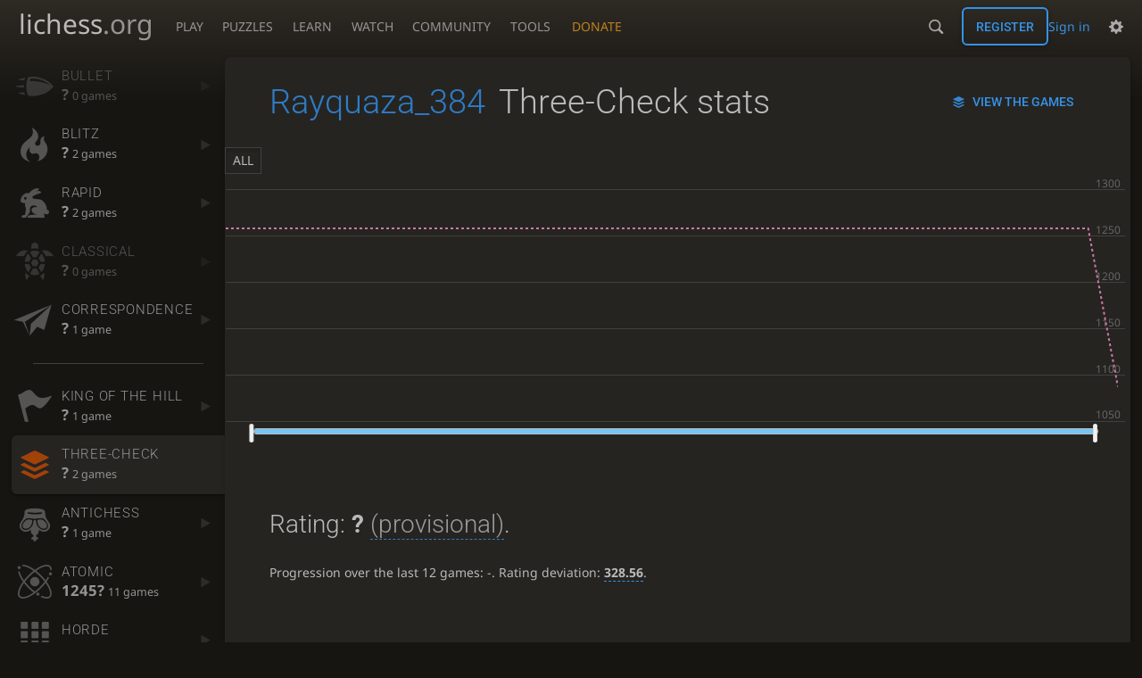

--- FILE ---
content_type: text/html; charset=utf-8
request_url: https://lichess.org/@/Rayquaza_384/perf/threeCheck
body_size: 5669
content:
<!DOCTYPE html><html lang="en-GB" class="dark"><!-- Lichess is open source! See https://lichess.org/source --><head><meta charset="utf-8"><meta name="viewport" content="width=device-width,initial-scale=1,viewport-fit=cover"><meta http-equiv="Content-Security-Policy" content="default-src 'self' lichess1.org; connect-src 'self' blob: data: lichess1.org wss://socket0.lichess.org wss://socket3.lichess.org wss://socket1.lichess.org wss://socket4.lichess.org wss://socket2.lichess.org wss://socket5.lichess.org wss://cf-socket0.lichess.org wss://cf-socket1.lichess.org wss://cf-socket2.lichess.org https://explorer.lichess.ovh https://tablebase.lichess.ovh; style-src 'self' 'unsafe-inline' lichess1.org; frame-src 'self' lichess1.org www.youtube.com www.youtube-nocookie.com player.twitch.tv player.vimeo.com; worker-src 'self' lichess1.org blob:; img-src 'self' blob: data: *; media-src 'self' blob: lichess1.org; script-src 'nonce-baB5QlayaAwMwerMbnfrdSQZ' 'self' lichess1.org; font-src 'self' lichess1.org; base-uri 'none';"><meta name="theme-color" content="#2e2a24"><title>Rayquaza_384 - Three-Check stats • lichess.org</title><link data-css-key="lib.theme.all" href="https://lichess1.org/assets/css/lib.theme.all.33f07752.css" rel="stylesheet" /><link data-css-key="site" href="https://lichess1.org/assets/css/site.d8af17f8.css" rel="stylesheet" /><link data-css-key="user.perf.stat" href="https://lichess1.org/assets/css/user.perf.stat.727f82ad.css" rel="stylesheet" /><meta content="Free online chess server. Play chess in a clean interface. No registration, no ads, no plugin required. Play chess with the computer, friends or random opponents." name="description" /><link rel="mask-icon" href="https://lichess1.org/assets/logo/lichess.svg" color="black" /><link rel="icon" type="image/png" href="https://lichess1.org/assets/logo/lichess-favicon-512.png" sizes="512x512"><link rel="icon" type="image/png" href="https://lichess1.org/assets/logo/lichess-favicon-256.png" sizes="256x256"><link rel="icon" type="image/png" href="https://lichess1.org/assets/logo/lichess-favicon-192.png" sizes="192x192"><link rel="icon" type="image/png" href="https://lichess1.org/assets/logo/lichess-favicon-128.png" sizes="128x128"><link rel="icon" type="image/png" href="https://lichess1.org/assets/logo/lichess-favicon-64.png" sizes="64x64"><link id="favicon" rel="icon" type="image/png" href="https://lichess1.org/assets/logo/lichess-favicon-32.png" sizes="32x32"><meta content="noindex, nofollow" name="robots"><meta name="google" content="notranslate"><link href="/feed.atom" title="Lichess Updates Feed" type="application/atom+xml" rel="alternate" /><link rel="preload" href="https://lichess1.org/assets/hashed/lichess.c8e26203.woff2" as="font" type="font/woff2" crossorigin><link rel="preload" href="https://lichess1.org/assets/hashed/noto-sans-latin.086bfcad.woff2" as="font" type="font/woff2" crossorigin><link rel="preload" href="https://lichess1.org/assets/hashed/roboto-latin.20b535fa.woff2" as="font" type="font/woff2" crossorigin><link rel="preload" href="https://lichess1.org/assets/hashed/lichess-chess.02d5eb8f.woff2" as="font" type="font/woff2" crossorigin><link rel="preload" href="https://lichess1.org/assets/hashed/brown.d4a5fe34.png" as="image" fetchpriority="high"><link rel="manifest" href="/manifest.json"><script defer="defer" src="https://lichess1.org/assets/hashed/cash.min.6f838d25.js"></script><script type="module" src="https://lichess1.org/assets/compiled/manifest.195a33fb.js"></script><script type="module" src="https://lichess1.org/assets/compiled/i18n/site.en-GB.6c619b8421a5.js"></script><script type="module" src="https://lichess1.org/assets/compiled/i18n/timeago.en-GB.c5b087b5c613.js"></script><script type="module" src="https://lichess1.org/assets/compiled/i18n/preferences.en-GB.84538523c26b.js"></script><script type="module" src="https://lichess1.org/assets/compiled/site.WPWJP3BF.js"></script><script type="module" src="https://lichess1.org/assets/compiled/lib.5EM2DVXQ.js"></script><script type="module" src="https://lichess1.org/assets/compiled/lib.QHLIVNBW.js"></script><script type="module" src="https://lichess1.org/assets/compiled/lib.OTNRCS6G.js"></script><script type="module" src="https://lichess1.org/assets/compiled/lib.QRKOWQDC.js"></script><script type="module" src="https://lichess1.org/assets/compiled/lib.P2KHB2MX.js"></script><script type="module" src="https://lichess1.org/assets/compiled/lib.MQP4QIBA.js"></script><script type="module" src="https://lichess1.org/assets/compiled/lib.PECOLMC3.js"></script><script type="module" src="https://lichess1.org/assets/compiled/lib.XN2YPPXF.js"></script><script type="module" src="https://lichess1.org/assets/compiled/lib.QC55EFTH.js"></script><script type="module" src="https://lichess1.org/assets/compiled/lib.HA27ELFJ.js"></script><script type="module" src="https://lichess1.org/assets/compiled/lib.JT6X6EOF.js"></script><script type="module" src="https://lichess1.org/assets/compiled/lib.ZL444CCW.js"></script><script type="module" src="https://lichess1.org/assets/compiled/lib.L5FNFP4B.js"></script><script type="module" src="https://lichess1.org/assets/compiled/lib.JDGIJSRT.js"></script><script type="module" src="https://lichess1.org/assets/compiled/lib.BYYX25GJ.js"></script><script type="module" src="https://lichess1.org/assets/compiled/lib.O42V43KT.js"></script><script type="module" src="https://lichess1.org/assets/compiled/lib.BLAOD5O2.js"></script><script type="module" src="https://lichess1.org/assets/compiled/lib.K7BTCZAK.js"></script><script type="module" src="https://lichess1.org/assets/compiled/lib.K5BZ6UV3.js"></script><script type="module" src="https://lichess1.org/assets/compiled/lib.LE4HQ5U6.js"></script><script type="module" src="https://lichess1.org/assets/compiled/lib.UEJ6TMTB.js"></script><script type="module" src="https://lichess1.org/assets/compiled/lib.YZJ6O4YS.js"></script><script type="module" src="https://lichess1.org/assets/compiled/lib.XNXLGS2X.js"></script><script type="module" src="https://lichess1.org/assets/compiled/user.KE6RYRBO.js"></script><script type="module" src="https://lichess1.org/assets/compiled/chart.ratingHistory.ZSBJRVIF.js"></script><script type="module" src="https://lichess1.org/assets/compiled/lib.W6LDV47B.js"></script><script type="module" src="https://lichess1.org/assets/compiled/lib.FJY525W3.js"></script><script type="module" src="https://lichess1.org/assets/compiled/lib.HEA3GKJJ.js"></script><script type="module" src="https://lichess1.org/assets/compiled/lib.BUQQENOJ.js"></script><script type="module" src="https://lichess1.org/assets/compiled/lib.TJOOBM5S.js"></script>
<style>@font-face {font-family: 'lichess';font-display: block;src: url('https://lichess1.org/assets/hashed/lichess.c8e26203.woff2') format('woff2')}
</style><style>:root{---white-king:url(https://lichess1.org/assets/hashed/wK.bc7274dd.svg);---white-queen:url(https://lichess1.org/assets/hashed/wQ.79c9227e.svg);---white-rook:url(https://lichess1.org/assets/hashed/wR.e9e95adc.svg);---white-bishop:url(https://lichess1.org/assets/hashed/wB.b7d1a118.svg);---white-knight:url(https://lichess1.org/assets/hashed/wN.68b788d7.svg);---white-pawn:url(https://lichess1.org/assets/hashed/wP.0596b7ce.svg);---black-king:url(https://lichess1.org/assets/hashed/bK.c5f22c23.svg);---black-queen:url(https://lichess1.org/assets/hashed/bQ.5abdb5aa.svg);---black-rook:url(https://lichess1.org/assets/hashed/bR.c33a3d54.svg);---black-bishop:url(https://lichess1.org/assets/hashed/bB.77e9debf.svg);---black-knight:url(https://lichess1.org/assets/hashed/bN.d0665564.svg);---black-pawn:url(https://lichess1.org/assets/hashed/bP.09539f32.svg);}</style><link rel="preload" as="image" href="https://lichess1.org/assets/hashed/wK.bc7274dd.svg" /><link rel="preload" as="image" href="https://lichess1.org/assets/hashed/wQ.79c9227e.svg" /><link rel="preload" as="image" href="https://lichess1.org/assets/hashed/wR.e9e95adc.svg" /><link rel="preload" as="image" href="https://lichess1.org/assets/hashed/wB.b7d1a118.svg" /><link rel="preload" as="image" href="https://lichess1.org/assets/hashed/wN.68b788d7.svg" /><link rel="preload" as="image" href="https://lichess1.org/assets/hashed/wP.0596b7ce.svg" /><link rel="preload" as="image" href="https://lichess1.org/assets/hashed/bK.c5f22c23.svg" /><link rel="preload" as="image" href="https://lichess1.org/assets/hashed/bQ.5abdb5aa.svg" /><link rel="preload" as="image" href="https://lichess1.org/assets/hashed/bR.c33a3d54.svg" /><link rel="preload" as="image" href="https://lichess1.org/assets/hashed/bB.77e9debf.svg" /><link rel="preload" as="image" href="https://lichess1.org/assets/hashed/bN.d0665564.svg" /><link rel="preload" as="image" href="https://lichess1.org/assets/hashed/bP.09539f32.svg" /></head><body class="dark coords-in simple-board" data-sound-set="standard" data-socket-domains="socket0.lichess.org,socket3.lichess.org,socket1.lichess.org,socket4.lichess.org,socket2.lichess.org,socket5.lichess.org" data-asset-url="https://lichess1.org" data-asset-version="VfkihB" data-nonce="baB5QlayaAwMwerMbnfrdSQZ" data-theme="dark" data-board="brown" data-piece-set="cburnett" data-board3d="Woodi" data-piece-set3d="Basic" data-i18n-catalog="https://lichess1.org/assets/compiled/i18n/en-GB.169e531d1c5b.js" style="---board-opacity:100;---board-brightness:100;---board-hue:0;"><form id="blind-mode" action="/run/toggle-blind-mode" method="POST"><input type="hidden" name="enable" value="1"><input type="hidden" name="redirect" value="/@/Rayquaza_384/perf/threeCheck"><button type="submit">Accessibility - Enable blind mode </button>&nbsp;-&nbsp;<a href="https://lichess.org/page/blind-mode-tutorial">Blind mode tutorial</a></form><header id="top"><div class="site-title-nav">
<input type="checkbox" id="tn-tg" class="topnav-toggle fullscreen-toggle" autocomplete="off" aria-label="Navigation">
<label for="tn-tg" class="fullscreen-mask"></label>
<label for="tn-tg" class="hbg"><span class="hbg__in"></span></label><a class="site-title" href="/"><div class="site-icon" data-icon=""></div><div class="site-name">lichess<span>.org</span></div></a><nav id="topnav" class="hover"><section><a href="/"><span class="play">Play</span><span class="home">lichess.org</span></a><div role="group"><a href="/?any#hook">Create lobby game</a><a href="/tournament">Arena tournaments</a><a href="/swiss">Swiss tournaments</a><a href="/simul">Simultaneous exhibitions</a><a class="community-patron mobile-only" href="/patron">Donate</a></div></section><section><a href="/training">Puzzles</a><div role="group"><a href="/training">Puzzles</a><a href="/training/themes">Puzzle Themes</a><a href="/training/dashboard/30">Puzzle Dashboard</a><a href="/streak">Puzzle Streak</a><a href="/storm">Puzzle Storm</a><a href="/racer">Puzzle Racer</a></div></section><section><a href="/learn">Learn</a><div role="group"><a href="/learn">Chess basics</a><a href="/practice">Practice</a><a href="/training/coordinate">Coordinates</a><a href="/study">Study</a><a href="/coach">Coaches</a></div></section><section><a href="/broadcast">Watch</a><div role="group"><a href="/broadcast">Broadcasts</a><a href="/tv">Lichess TV</a><a href="/games">Current games</a><a href="/streamer">Streamers</a><a href="/video">Video library</a></div></section><section><a href="/player">Community</a><div role="group"><a href="/player">Players</a><a href="/team">Teams</a><a href="/forum">Forum</a><a href="/blog/community">Blog</a></div></section><section><a href="/analysis">Tools</a><div role="group"><a href="/analysis">Analysis board</a><a href="/opening">Openings</a><a href="/editor">Board editor</a><a href="/paste">Import game</a><a href="/games/search">Advanced search</a></div></section></nav><a class="site-title-nav__donate" href="/patron">Donate</a></div><div class="site-buttons"><div id="warn-no-autoplay"><a data-icon="" target="_blank" href="/faq#autoplay"></a></div><div id="clinput"><a class="link" data-icon=""></a><input spellcheck="false" autocomplete="false" aria-label="Search" placeholder="Search" enterkeyhint="search" /></div><div class="signin-or-signup"><a href="/login?referrer=/@/Rayquaza_384/perf/threeCheck" class="signin">Sign in</a><a href="/signup" class="button signup">Register</a></div><div class="dasher"><button class="toggle anon link" title="Preferences" aria-label="Preferences" data-icon=""></button><div id="dasher_app" class="dropdown"></div></div></div></header><div id="main-wrap" class="is2d"><main class="page-menu"><aside class="page-menu__menu"><div class="side sub-ratings"><a data-icon="" title="Very fast games: less than 3 minutes" class="empty" href="/@/Rayquaza_384/perf/bullet"><span><h3>Bullet</h3><rating><strong>?</strong>  <span>0 games</span></rating></span><i data-icon=""></i></a><a data-icon="" title="Fast games: 3 to 8 minutes" href="/@/Rayquaza_384/perf/blitz"><span><h3>Blitz</h3><rating><strong>?</strong>  <span>2 games</span></rating></span><i data-icon=""></i></a><a data-icon="" title="Rapid games: 8 to 25 minutes" href="/@/Rayquaza_384/perf/rapid"><span><h3>Rapid</h3><rating><strong>?</strong>  <span>2 games</span></rating></span><i data-icon=""></i></a><a data-icon="" title="Classical games: 25 minutes and more" class="empty" href="/@/Rayquaza_384/perf/classical"><span><h3>Classical</h3><rating><strong>?</strong>  <span>0 games</span></rating></span><i data-icon=""></i></a><a data-icon="" title="Correspondence games: one or several days per move" href="/@/Rayquaza_384/perf/correspondence"><span><h3>Correspondence</h3><rating><strong>?</strong>  <span>1 game</span></rating></span><i data-icon=""></i></a><hr /><a data-icon="" title="Bring your King to the center to win the game." href="/@/Rayquaza_384/perf/kingOfTheHill"><span><h3>King of the Hill</h3><rating><strong>?</strong>  <span>1 game</span></rating></span><i data-icon=""></i></a><a data-icon="" title="Check your opponent 3 times to win the game." class="active" href="/@/Rayquaza_384/perf/threeCheck"><span><h3>Three-Check</h3><rating><strong>?</strong>  <span>2 games</span></rating></span><i data-icon=""></i></a><a data-icon="" title="Lose all your pieces (or get stalemated) to win the game." href="/@/Rayquaza_384/perf/antichess"><span><h3>Antichess</h3><rating><strong>?</strong>  <span>1 game</span></rating></span><i data-icon=""></i></a><a data-icon="" title="Nuke your opponent's king to win." href="/@/Rayquaza_384/perf/atomic"><span><h3>Atomic</h3><rating><strong>1245?</strong>  <span>11 games</span></rating></span><i data-icon=""></i></a><a data-icon="" title="One side has a large number of pawns, the other has a normal army." href="/@/Rayquaza_384/perf/horde"><span><h3>Horde</h3><rating><strong>?</strong>  <span>1 game</span></rating></span><i data-icon=""></i></a><a data-icon="" title="Get your king to the other side of the board to win." href="/@/Rayquaza_384/perf/racingKings"><span><h3>Racing Kings</h3><rating><strong>?</strong>  <span>1 game</span></rating></span><i data-icon=""></i></a><hr /><a data-icon="" title="Chess tactics trainer" href="/training/dashboard/30?u=Rayquaza_384"><span><h3>Puzzles</h3><rating><strong>1582?</strong>  <span>121 puzzles</span></rating></span><i data-icon=""></i></a><a data-icon="" class="empty" href="/storm/dashboard/Rayquaza_384"><span><h3>Puzzle Storm</h3><rating><strong>0</strong></rating></span><i data-icon=""></i></a><a data-icon="" href="/racer"><span><h3>Puzzle Racer</h3><rating><strong>13</strong> <span>1 run</span></rating></span><i data-icon=""></i></a><a data-icon="" class="empty" href="/streak"><span><h3>Puzzle Streak</h3><rating><strong>0</strong></rating></span><i data-icon=""></i></a></div></aside><div class="page-menu__content box perf-stat threeCheck"><div class="box__top"><div class="box__top__title"><h1><a href="/@/Rayquaza_384">Rayquaza_384</a><span>Three-Check stats</span></h1></div><div class="box__top__actions"><a class="button button-empty text" data-icon="" href="/@/Rayquaza_384/search?perf=15">View the games</a></div></div><div class="rating-history-container"><div class="rating-history-container"><div class="time-selector-buttons"></div><div class="spinner"><svg viewBox="-2 -2 54 54"><g mask="url(#mask)" fill="none"><path id="a" stroke-width="3.779" d="m21.78 12.64c-1.284 8.436 8.943 12.7 14.54 17.61 3 2.632 4.412 4.442 5.684 7.93"/><path id="b" stroke-width="4.157" d="m43.19 36.32c2.817-1.203 6.659-5.482 5.441-7.623-2.251-3.957-8.883-14.69-11.89-19.73-0.4217-0.7079-0.2431-1.835 0.5931-3.3 1.358-2.38 1.956-5.628 1.956-5.628"/><path id="c" stroke-width="4.535" d="m37.45 2.178s-3.946 0.6463-6.237 2.234c-0.5998 0.4156-2.696 0.7984-3.896 0.6388-17.64-2.345-29.61 14.08-25.23 27.34 4.377 13.26 22.54 25.36 39.74 8.666"/></g></svg></div><div class="chart-container"><canvas class="rating-history"></canvas></div><div id="time-range-slider"></div></div></div><div class="box__pad perf-stat__content"><section class="glicko"><h2>Rating: <strong>?</strong> <span title="Not enough rated games have been played to establish a reliable rating." class="details">(provisional)</span>. </h2><p>Progression over the last 12 games: <span class="progress">-</span>. Rating deviation: <strong title="Lower value means the rating is more stable. Above 110, the rating is considered provisional. To be included in the rankings, this value should be below 75 (standard chess) or 65 (variants).">328.56</strong>.</p></section><section class="counter split"><div><table><tbody><tr><th>Total games</th><td>5</td><td></td></tr><tr class="full"><th>Rated games</th><td>2</td><td>40%</td></tr><tr class="full"><th>Tournament games</th><td>0</td><td>0%</td></tr><tr class="full"><th>Berserked games</th><td>0</td><td></td></tr><tr class="full"><th>Time spent playing</th><td colspan="2">6 minutes</td></tr></tbody></table></div><div><table><tbody><tr><th>Average opponent</th><td>0.00</td><td></td></tr><tr class="full"><th>Victories</th><td><green>1</green></td><td><green>20%</green></td></tr><tr class="full"><th>Draws</th><td>0</td><td>0%</td></tr><tr class="full"><th>Defeats</th><td><red>4</red></td><td><red>80%</red></td></tr><tr class="full"><th>Disconnections</th><td>0</td><td>0%</td></tr></tbody></table></div></section><section class="highlow split"><div><h2>Highest rating: </h2> <span>Not enough games played</span></div><div><h2>Lowest rating: </h2> <span>Not enough games played</span></div></section><section class="resultStreak split"><div><h2>Winning streak</h2><div class="streak"><h3>Longest streak: <green><strong>1</strong> game</green></h3>from <a class="glpt" href="/SBXhVGNr?pov=Rayquaza_384"><time class="timeago abs" datetime="2024-04-30T17:37:03.979Z">30 Apr 2024, 17:37</time></a> to <a class="glpt" href="/SBXhVGNr?pov=Rayquaza_384"><time class="timeago abs" datetime="2024-04-30T17:38:26.8Z">30 Apr 2024, 17:38</time></a></div><div class="streak"><h3>Current streak: -</h3>&nbsp;</div></div><div><h2>Losing streak</h2><div class="streak"><h3>Longest streak: <red><strong>3</strong> games</red></h3>from <a class="glpt" href="/eJXg274d?pov=Rayquaza_384"><time class="timeago abs" datetime="2024-04-29T14:15:47.4Z">29 Apr 2024, 14:15</time></a> to <a class="glpt" href="/0HsdBYDQ?pov=Rayquaza_384"><time class="timeago abs" datetime="2024-04-30T17:18:53.604Z">30 Apr 2024, 17:18</time></a></div><div class="streak"><h3>Current streak: <red><strong>1</strong> game</red></h3>from <a class="glpt" href="/REX8l8M9?pov=Rayquaza_384"><time class="timeago abs" datetime="2024-05-29T17:32:57.578Z">29 May 2024, 17:32</time></a> to <a class="glpt" href="/REX8l8M9?pov=Rayquaza_384"><time class="timeago abs" datetime="2024-05-29T17:34:09.719Z">29 May 2024, 17:34</time></a></div></div></section><section class="result split"><div><table><thead><tr><th colspan="2"><h2>Best rated victories</h2></th></tr></thead><tbody></tbody></table></div></section><section class="playStreak"><h2><span title="Less than one hour between games">Games played in a row</span></h2><div class="split"><div><div class="streak"><h3>Longest streak: <strong>3</strong> games</h3>from <a class="glpt" href="/9FEBoH74?pov=Rayquaza_384"><time class="timeago abs" datetime="2024-04-30T17:16:58.612Z">30 Apr 2024, 17:16</time></a> to <a class="glpt" href="/SBXhVGNr?pov=Rayquaza_384"><time class="timeago abs" datetime="2024-04-30T17:38:26.8Z">30 Apr 2024, 17:38</time></a></div></div><div><div class="streak"><h3>Current streak: -</h3>&nbsp;</div></div></div></section><section class="playStreak"><h2><span title="Less than one hour between games">Max time spent playing</span></h2><div class="split"><div><div class="streak"><h3>Longest streak: 3 minutes</h3>from <a class="glpt" href="/9FEBoH74?pov=Rayquaza_384"><time class="timeago abs" datetime="2024-04-30T17:16:58.612Z">30 Apr 2024, 17:16</time></a> to <a class="glpt" href="/SBXhVGNr?pov=Rayquaza_384"><time class="timeago abs" datetime="2024-04-30T17:38:26.8Z">30 Apr 2024, 17:38</time></a></div></div><div><div class="streak"><h3>Current streak: 0 minutes</h3>&nbsp;</div></div></div></section></div></div></main></div><a id="network-status" class="link text" data-icon=""></a><svg width="0" height="0"><mask id="mask"><path fill="#fff" stroke="#fff" stroke-linejoin="round" d="M38.956.5c-3.53.418-6.452.902-9.286 2.984C5.534 1.786-.692 18.533.68 29.364 3.493 50.214 31.918 55.785 41.329 41.7c-7.444 7.696-19.276 8.752-28.323 3.084C3.959 39.116-.506 27.392 4.683 17.567 9.873 7.742 18.996 4.535 29.03 6.405c2.43-1.418 5.225-3.22 7.655-3.187l-1.694 4.86 12.752 21.37c-.439 5.654-5.459 6.112-5.459 6.112-.574-1.47-1.634-2.942-4.842-6.036-3.207-3.094-17.465-10.177-15.788-16.207-2.001 6.967 10.311 14.152 14.04 17.663 3.73 3.51 5.426 6.04 5.795 6.756 0 0 9.392-2.504 7.838-8.927L37.4 7.171z"/></mask></svg><script nonce="baB5QlayaAwMwerMbnfrdSQZ">(function(){window.site||(window.site={}),window.site.load||(window.site.load=new Promise(function(i){document.addEventListener("DOMContentLoaded",function(){i()})}));
})()</script><script nonce="baB5QlayaAwMwerMbnfrdSQZ">site.load.then(()=>{site.asset.loadEsm('chart.ratingHistory',{init:{data:[{"name":"UltraBullet","points":[]},{"name":"Bullet","points":[]},{"name":"Blitz","points":[[2024,8,17,1247],[2024,9,10,1494]]},{"name":"Rapid","points":[[2024,4,1,983]]},{"name":"Classical","points":[]},{"name":"Correspondence","points":[[2024,4,1,1406]]},{"name":"Crazyhouse","points":[]},{"name":"Chess960","points":[]},{"name":"King of the Hill","points":[[2024,4,1,1352]]},{"name":"Three-Check","points":[[2024,3,29,1258],[2024,4,29,1087]]},{"name":"Antichess","points":[[2024,4,21,1254]]},{"name":"Atomic","points":[[2024,3,30,1386],[2024,4,7,1073],[2024,4,8,1184],[2024,4,13,1270],[2024,4,29,1321],[2024,8,17,1245]]},{"name":"Horde","points":[[2024,4,15,1207]]},{"name":"Racing Kings","points":[[2024,4,7,1296]]},{"name":"Puzzles","points":[[2024,3,30,1475],[2024,4,1,2067],[2024,4,2,1873],[2024,4,3,1838],[2024,4,6,1826],[2024,4,7,1745],[2024,4,8,1728],[2024,4,9,1723],[2024,4,10,1839],[2024,4,13,1834],[2024,4,21,1776],[2024,4,24,1851],[2024,4,29,1779],[2024,9,26,1591],[2024,9,27,1582]]}],singlePerfName:'Three-Check'}})})</script></body></html>

--- FILE ---
content_type: application/javascript
request_url: https://lichess1.org/assets/compiled/chart.ratingHistory.ZSBJRVIF.js
body_size: 26433
content:
import"./lib.W6LDV47B.js";import{a as Vi}from"./lib.FJY525W3.js";import{f as ke,g as Vn,h as Yn,i as Fn,k as jn}from"./lib.HEA3GKJJ.js";import{B as Ln,D as $n,F as Hn,c as ve,d as K,e as Nt,g as an,h as ln,j as Nn,n as ze,q as zn,t as Ue,v as Un,w as kn}from"./lib.BUQQENOJ.js";import"./lib.TJOOBM5S.js";import"./lib.HA27ELFJ.js";import"./lib.JT6X6EOF.js";import"./lib.ZL444CCW.js";import"./lib.L5FNFP4B.js";import"./lib.JDGIJSRT.js";import"./lib.BYYX25GJ.js";import"./lib.O42V43KT.js";import"./lib.BLAOD5O2.js";import"./lib.K7BTCZAK.js";import{a as on}from"./lib.K5BZ6UV3.js";import"./lib.LE4HQ5U6.js";import"./lib.UEJ6TMTB.js";import{C as Rn}from"./lib.YZJ6O4YS.js";import{a as Ne,c as pe}from"./lib.XNXLGS2X.js";var Xn=Ne((gs,Le)=>{(function(t,e,i,s){"use strict";var o=["","webkit","Moz","MS","ms","o"],u=e.createElement("div"),c="function",m=Math.round,g=Math.abs,S=Date.now;function E(n,r,l){return setTimeout(R(n,l),r)}function C(n,r,l){return Array.isArray(n)?(_(n,l[r],l),!0):!1}function _(n,r,l){var d;if(n)if(n.forEach)n.forEach(r,l);else if(n.length!==s)for(d=0;d<n.length;)r.call(l,n[d],d,n),d++;else for(d in n)n.hasOwnProperty(d)&&r.call(l,n[d],d,n)}function p(n,r,l){var d="DEPRECATED METHOD: "+r+`
`+l+` AT 
`;return function(){var y=new Error("get-stack-trace"),D=y&&y.stack?y.stack.replace(/^[^\(]+?[\n$]/gm,"").replace(/^\s+at\s+/gm,"").replace(/^Object.<anonymous>\s*\(/gm,"{anonymous}()@"):"Unknown Stack Trace",z=t.console&&(t.console.warn||t.console.log);return z&&z.call(t.console,d,D),n.apply(this,arguments)}}var I;typeof Object.assign!="function"?I=function(r){if(r===s||r===null)throw new TypeError("Cannot convert undefined or null to object");for(var l=Object(r),d=1;d<arguments.length;d++){var y=arguments[d];if(y!==s&&y!==null)for(var D in y)y.hasOwnProperty(D)&&(l[D]=y[D])}return l}:I=Object.assign;var A=p(function(r,l,d){for(var y=Object.keys(l),D=0;D<y.length;)(!d||d&&r[y[D]]===s)&&(r[y[D]]=l[y[D]]),D++;return r},"extend","Use `assign`."),Y=p(function(r,l){return A(r,l,!0)},"merge","Use `assign`.");function U(n,r,l){var d=r.prototype,y;y=n.prototype=Object.create(d),y.constructor=n,y._super=d,l&&I(y,l)}function R(n,r){return function(){return n.apply(r,arguments)}}function Q(n,r){return typeof n==c?n.apply(r&&r[0]||s,r):n}function N(n,r){return n===s?r:n}function w(n,r,l){_(L(r),function(d){n.addEventListener(d,l,!1)})}function T(n,r,l){_(L(r),function(d){n.removeEventListener(d,l,!1)})}function k(n,r){for(;n;){if(n==r)return!0;n=n.parentNode}return!1}function O(n,r){return n.indexOf(r)>-1}function L(n){return n.trim().split(/\s+/g)}function j(n,r,l){if(n.indexOf&&!l)return n.indexOf(r);for(var d=0;d<n.length;){if(l&&n[d][l]==r||!l&&n[d]===r)return d;d++}return-1}function Z(n){return Array.prototype.slice.call(n,0)}function st(n,r,l){for(var d=[],y=[],D=0;D<n.length;){var z=r?n[D][r]:n[D];j(y,z)<0&&d.push(n[D]),y[D]=z,D++}return l&&(r?d=d.sort(function(ot,ct){return ot[r]>ct[r]}):d=d.sort()),d}function dt(n,r){for(var l,d,y=r[0].toUpperCase()+r.slice(1),D=0;D<o.length;){if(l=o[D],d=l?l+y:r,d in n)return d;D++}return s}var vt=1;function Dt(){return vt++}function zt(n){var r=n.ownerDocument||n;return r.defaultView||r.parentWindow||t}var Be=/mobile|tablet|ip(ad|hone|od)|android/i,Kt="ontouchstart"in t,be=dt(t,"PointerEvent")!==s,We=Kt&&Be.test(navigator.userAgent),Vt="touch",xe="pen",ae="mouse",Ze="kinect",le=25,nt=1,Et=2,X=4,at=8,Yt=1,Ft=2,jt=4,Xt=8,wt=16,mt=Ft|jt,Ot=Xt|wt,Ee=mt|Ot,Te=["x","y"],Bt=["clientX","clientY"];function lt(n,r){var l=this;this.manager=n,this.callback=r,this.element=n.element,this.target=n.options.inputTarget,this.domHandler=function(d){Q(n.options.enable,[n])&&l.handler(d)},this.init()}lt.prototype={handler:function(){},init:function(){this.evEl&&w(this.element,this.evEl,this.domHandler),this.evTarget&&w(this.target,this.evTarget,this.domHandler),this.evWin&&w(zt(this.element),this.evWin,this.domHandler)},destroy:function(){this.evEl&&T(this.element,this.evEl,this.domHandler),this.evTarget&&T(this.target,this.evTarget,this.domHandler),this.evWin&&T(zt(this.element),this.evWin,this.domHandler)}};function qe(n){var r,l=n.options.inputClass;return l?r=l:be?r=de:We?r=b:Kt?r=V:r=ee,new r(n,Wt)}function Wt(n,r,l){var d=l.pointers.length,y=l.changedPointers.length,D=r&nt&&d-y===0,z=r&(X|at)&&d-y===0;l.isFirst=!!D,l.isFinal=!!z,D&&(n.session={}),l.eventType=r,q(n,l),n.emit("hammer.input",l),n.recognize(l),n.session.prevInput=l}function q(n,r){var l=n.session,d=r.pointers,y=d.length;l.firstInput||(l.firstInput=ce(r)),y>1&&!l.firstMultiple?l.firstMultiple=ce(r):y===1&&(l.firstMultiple=!1);var D=l.firstInput,z=l.firstMultiple,rt=z?z.center:D.center,ot=r.center=fe(d);r.timeStamp=S(),r.deltaTime=r.timeStamp-D.timeStamp,r.angle=Mt(rt,ot),r.distance=gt(rt,ot),Jt(l,r),r.offsetDirection=Qt(r.deltaX,r.deltaY);var ct=Ce(r.deltaTime,r.deltaX,r.deltaY);r.overallVelocityX=ct.x,r.overallVelocityY=ct.y,r.overallVelocity=g(ct.x)>g(ct.y)?ct.x:ct.y,r.scale=z?te(z.pointers,d):1,r.rotation=z?Pe(z.pointers,d):0,r.maxPointers=l.prevInput?r.pointers.length>l.prevInput.maxPointers?r.pointers.length:l.prevInput.maxPointers:r.pointers.length,ue(l,r);var Ct=n.element;k(r.srcEvent.target,Ct)&&(Ct=r.srcEvent.target),r.target=Ct}function Jt(n,r){var l=r.center,d=n.offsetDelta||{},y=n.prevDelta||{},D=n.prevInput||{};(r.eventType===nt||D.eventType===X)&&(y=n.prevDelta={x:D.deltaX||0,y:D.deltaY||0},d=n.offsetDelta={x:l.x,y:l.y}),r.deltaX=y.x+(l.x-d.x),r.deltaY=y.y+(l.y-d.y)}function ue(n,r){var l=n.lastInterval||r,d=r.timeStamp-l.timeStamp,y,D,z,rt;if(r.eventType!=at&&(d>le||l.velocity===s)){var ot=r.deltaX-l.deltaX,ct=r.deltaY-l.deltaY,Ct=Ce(d,ot,ct);D=Ct.x,z=Ct.y,y=g(Ct.x)>g(Ct.y)?Ct.x:Ct.y,rt=Qt(ot,ct),n.lastInterval=r}else y=l.velocity,D=l.velocityX,z=l.velocityY,rt=l.direction;r.velocity=y,r.velocityX=D,r.velocityY=z,r.direction=rt}function ce(n){for(var r=[],l=0;l<n.pointers.length;)r[l]={clientX:m(n.pointers[l].clientX),clientY:m(n.pointers[l].clientY)},l++;return{timeStamp:S(),pointers:r,center:fe(r),deltaX:n.deltaX,deltaY:n.deltaY}}function fe(n){var r=n.length;if(r===1)return{x:m(n[0].clientX),y:m(n[0].clientY)};for(var l=0,d=0,y=0;y<r;)l+=n[y].clientX,d+=n[y].clientY,y++;return{x:m(l/r),y:m(d/r)}}function Ce(n,r,l){return{x:r/n||0,y:l/n||0}}function Qt(n,r){return n===r?Yt:g(n)>=g(r)?n<0?Ft:jt:r<0?Xt:wt}function gt(n,r,l){l||(l=Te);var d=r[l[0]]-n[l[0]],y=r[l[1]]-n[l[1]];return Math.sqrt(d*d+y*y)}function Mt(n,r,l){l||(l=Te);var d=r[l[0]]-n[l[0]],y=r[l[1]]-n[l[1]];return Math.atan2(y,d)*180/Math.PI}function Pe(n,r){return Mt(r[1],r[0],Bt)+Mt(n[1],n[0],Bt)}function te(n,r){return gt(r[0],r[1],Bt)/gt(n[0],n[1],Bt)}var Ge={mousedown:nt,mousemove:Et,mouseup:X},Ke="mousedown",De="mousemove mouseup";function ee(){this.evEl=Ke,this.evWin=De,this.pressed=!1,lt.apply(this,arguments)}U(ee,lt,{handler:function(r){var l=Ge[r.type];l&nt&&r.button===0&&(this.pressed=!0),l&Et&&r.which!==1&&(l=X),this.pressed&&(l&X&&(this.pressed=!1),this.callback(this.manager,l,{pointers:[r],changedPointers:[r],pointerType:ae,srcEvent:r}))}});var we={pointerdown:nt,pointermove:Et,pointerup:X,pointercancel:at,pointerout:at},Je={2:Vt,3:xe,4:ae,5:Ze},Oe="pointerdown",he="pointermove pointerup pointercancel";t.MSPointerEvent&&!t.PointerEvent&&(Oe="MSPointerDown",he="MSPointerMove MSPointerUp MSPointerCancel");function de(){this.evEl=Oe,this.evWin=he,lt.apply(this,arguments),this.store=this.manager.session.pointerEvents=[]}U(de,lt,{handler:function(r){var l=this.store,d=!1,y=r.type.toLowerCase().replace("ms",""),D=we[y],z=Je[r.pointerType]||r.pointerType,rt=z==Vt,ot=j(l,r.pointerId,"pointerId");D&nt&&(r.button===0||rt)?ot<0&&(l.push(r),ot=l.length-1):D&(X|at)&&(d=!0),!(ot<0)&&(l[ot]=r,this.callback(this.manager,D,{pointers:l,changedPointers:[r],pointerType:z,srcEvent:r}),d&&l.splice(ot,1))}});var Qe={touchstart:nt,touchmove:Et,touchend:X,touchcancel:at},ne="touchstart",a="touchstart touchmove touchend touchcancel";function f(){this.evTarget=ne,this.evWin=a,this.started=!1,lt.apply(this,arguments)}U(f,lt,{handler:function(r){var l=Qe[r.type];if(l===nt&&(this.started=!0),!!this.started){var d=h.call(this,r,l);l&(X|at)&&d[0].length-d[1].length===0&&(this.started=!1),this.callback(this.manager,l,{pointers:d[0],changedPointers:d[1],pointerType:Vt,srcEvent:r})}}});function h(n,r){var l=Z(n.touches),d=Z(n.changedTouches);return r&(X|at)&&(l=st(l.concat(d),"identifier",!0)),[l,d]}var v={touchstart:nt,touchmove:Et,touchend:X,touchcancel:at},x="touchstart touchmove touchend touchcancel";function b(){this.evTarget=x,this.targetIds={},lt.apply(this,arguments)}U(b,lt,{handler:function(r){var l=v[r.type],d=M.call(this,r,l);d&&this.callback(this.manager,l,{pointers:d[0],changedPointers:d[1],pointerType:Vt,srcEvent:r})}});function M(n,r){var l=Z(n.touches),d=this.targetIds;if(r&(nt|Et)&&l.length===1)return d[l[0].identifier]=!0,[l,l];var y,D,z=Z(n.changedTouches),rt=[],ot=this.target;if(D=l.filter(function(ct){return k(ct.target,ot)}),r===nt)for(y=0;y<D.length;)d[D[y].identifier]=!0,y++;for(y=0;y<z.length;)d[z[y].identifier]&&rt.push(z[y]),r&(X|at)&&delete d[z[y].identifier],y++;if(rt.length)return[st(D.concat(rt),"identifier",!0),rt]}var P=2500,F=25;function V(){lt.apply(this,arguments);var n=R(this.handler,this);this.touch=new b(this.manager,n),this.mouse=new ee(this.manager,n),this.primaryTouch=null,this.lastTouches=[]}U(V,lt,{handler:function(r,l,d){var y=d.pointerType==Vt,D=d.pointerType==ae;if(!(D&&d.sourceCapabilities&&d.sourceCapabilities.firesTouchEvents)){if(y)W.call(this,l,d);else if(D&&H.call(this,d))return;this.callback(r,l,d)}},destroy:function(){this.touch.destroy(),this.mouse.destroy()}});function W(n,r){n&nt?(this.primaryTouch=r.changedPointers[0].identifier,B.call(this,r)):n&(X|at)&&B.call(this,r)}function B(n){var r=n.changedPointers[0];if(r.identifier===this.primaryTouch){var l={x:r.clientX,y:r.clientY};this.lastTouches.push(l);var d=this.lastTouches,y=function(){var D=d.indexOf(l);D>-1&&d.splice(D,1)};setTimeout(y,P)}}function H(n){for(var r=n.srcEvent.clientX,l=n.srcEvent.clientY,d=0;d<this.lastTouches.length;d++){var y=this.lastTouches[d],D=Math.abs(r-y.x),z=Math.abs(l-y.y);if(D<=F&&z<=F)return!0}return!1}var G=dt(u.style,"touchAction"),it=G!==s,tt="compute",et="auto",Zt="manipulation",St="none",At="pan-x",Ut="pan-y",kt=ki();function ie(n,r){this.manager=n,this.set(r)}ie.prototype={set:function(n){n==tt&&(n=this.compute()),it&&this.manager.element.style&&kt[n]&&(this.manager.element.style[G]=n),this.actions=n.toLowerCase().trim()},update:function(){this.set(this.manager.options.touchAction)},compute:function(){var n=[];return _(this.manager.recognizers,function(r){Q(r.options.enable,[r])&&(n=n.concat(r.getTouchAction()))}),Me(n.join(" "))},preventDefaults:function(n){var r=n.srcEvent,l=n.offsetDirection;if(this.manager.session.prevented){r.preventDefault();return}var d=this.actions,y=O(d,St)&&!kt[St],D=O(d,Ut)&&!kt[Ut],z=O(d,At)&&!kt[At];if(y){var rt=n.pointers.length===1,ot=n.distance<2,ct=n.deltaTime<250;if(rt&&ot&&ct)return}if(!(z&&D)&&(y||D&&l&mt||z&&l&Ot))return this.preventSrc(r)},preventSrc:function(n){this.manager.session.prevented=!0,n.preventDefault()}};function Me(n){if(O(n,St))return St;var r=O(n,At),l=O(n,Ut);return r&&l?St:r||l?r?At:Ut:O(n,Zt)?Zt:et}function ki(){if(!it)return!1;var n={},r=t.CSS&&t.CSS.supports;return["auto","manipulation","pan-y","pan-x","pan-x pan-y","none"].forEach(function(l){n[l]=r?t.CSS.supports("touch-action",l):!0}),n}var Ae=1,yt=2,re=4,Lt=8,_t=Lt,me=16,Tt=32;function It(n){this.options=I({},this.defaults,n||{}),this.id=Dt(),this.manager=null,this.options.enable=N(this.options.enable,!0),this.state=Ae,this.simultaneous={},this.requireFail=[]}It.prototype={defaults:{},set:function(n){return I(this.options,n),this.manager&&this.manager.touchAction.update(),this},recognizeWith:function(n){if(C(n,"recognizeWith",this))return this;var r=this.simultaneous;return n=_e(n,this),r[n.id]||(r[n.id]=n,n.recognizeWith(this)),this},dropRecognizeWith:function(n){return C(n,"dropRecognizeWith",this)?this:(n=_e(n,this),delete this.simultaneous[n.id],this)},requireFailure:function(n){if(C(n,"requireFailure",this))return this;var r=this.requireFail;return n=_e(n,this),j(r,n)===-1&&(r.push(n),n.requireFailure(this)),this},dropRequireFailure:function(n){if(C(n,"dropRequireFailure",this))return this;n=_e(n,this);var r=j(this.requireFail,n);return r>-1&&this.requireFail.splice(r,1),this},hasRequireFailures:function(){return this.requireFail.length>0},canRecognizeWith:function(n){return!!this.simultaneous[n.id]},emit:function(n){var r=this,l=this.state;function d(y){r.manager.emit(y,n)}l<Lt&&d(r.options.event+Mn(l)),d(r.options.event),n.additionalEvent&&d(n.additionalEvent),l>=Lt&&d(r.options.event+Mn(l))},tryEmit:function(n){if(this.canEmit())return this.emit(n);this.state=Tt},canEmit:function(){for(var n=0;n<this.requireFail.length;){if(!(this.requireFail[n].state&(Tt|Ae)))return!1;n++}return!0},recognize:function(n){var r=I({},n);if(!Q(this.options.enable,[this,r])){this.reset(),this.state=Tt;return}this.state&(_t|me|Tt)&&(this.state=Ae),this.state=this.process(r),this.state&(yt|re|Lt|me)&&this.tryEmit(r)},process:function(n){},getTouchAction:function(){},reset:function(){}};function Mn(n){return n&me?"cancel":n&Lt?"end":n&re?"move":n&yt?"start":""}function An(n){return n==wt?"down":n==Xt?"up":n==Ft?"left":n==jt?"right":""}function _e(n,r){var l=r.manager;return l?l.get(n):n}function bt(){It.apply(this,arguments)}U(bt,It,{defaults:{pointers:1},attrTest:function(n){var r=this.options.pointers;return r===0||n.pointers.length===r},process:function(n){var r=this.state,l=n.eventType,d=r&(yt|re),y=this.attrTest(n);return d&&(l&at||!y)?r|me:d||y?l&X?r|Lt:r&yt?r|re:yt:Tt}});function Ie(){bt.apply(this,arguments),this.pX=null,this.pY=null}U(Ie,bt,{defaults:{event:"pan",threshold:10,pointers:1,direction:Ee},getTouchAction:function(){var n=this.options.direction,r=[];return n&mt&&r.push(Ut),n&Ot&&r.push(At),r},directionTest:function(n){var r=this.options,l=!0,d=n.distance,y=n.direction,D=n.deltaX,z=n.deltaY;return y&r.direction||(r.direction&mt?(y=D===0?Yt:D<0?Ft:jt,l=D!=this.pX,d=Math.abs(n.deltaX)):(y=z===0?Yt:z<0?Xt:wt,l=z!=this.pY,d=Math.abs(n.deltaY))),n.direction=y,l&&d>r.threshold&&y&r.direction},attrTest:function(n){return bt.prototype.attrTest.call(this,n)&&(this.state&yt||!(this.state&yt)&&this.directionTest(n))},emit:function(n){this.pX=n.deltaX,this.pY=n.deltaY;var r=An(n.direction);r&&(n.additionalEvent=this.options.event+r),this._super.emit.call(this,n)}});function tn(){bt.apply(this,arguments)}U(tn,bt,{defaults:{event:"pinch",threshold:0,pointers:2},getTouchAction:function(){return[St]},attrTest:function(n){return this._super.attrTest.call(this,n)&&(Math.abs(n.scale-1)>this.options.threshold||this.state&yt)},emit:function(n){if(n.scale!==1){var r=n.scale<1?"in":"out";n.additionalEvent=this.options.event+r}this._super.emit.call(this,n)}});function en(){It.apply(this,arguments),this._timer=null,this._input=null}U(en,It,{defaults:{event:"press",pointers:1,time:251,threshold:9},getTouchAction:function(){return[et]},process:function(n){var r=this.options,l=n.pointers.length===r.pointers,d=n.distance<r.threshold,y=n.deltaTime>r.time;if(this._input=n,!d||!l||n.eventType&(X|at)&&!y)this.reset();else if(n.eventType&nt)this.reset(),this._timer=E(function(){this.state=_t,this.tryEmit()},r.time,this);else if(n.eventType&X)return _t;return Tt},reset:function(){clearTimeout(this._timer)},emit:function(n){this.state===_t&&(n&&n.eventType&X?this.manager.emit(this.options.event+"up",n):(this._input.timeStamp=S(),this.manager.emit(this.options.event,this._input)))}});function nn(){bt.apply(this,arguments)}U(nn,bt,{defaults:{event:"rotate",threshold:0,pointers:2},getTouchAction:function(){return[St]},attrTest:function(n){return this._super.attrTest.call(this,n)&&(Math.abs(n.rotation)>this.options.threshold||this.state&yt)}});function rn(){bt.apply(this,arguments)}U(rn,bt,{defaults:{event:"swipe",threshold:10,velocity:.3,direction:mt|Ot,pointers:1},getTouchAction:function(){return Ie.prototype.getTouchAction.call(this)},attrTest:function(n){var r=this.options.direction,l;return r&(mt|Ot)?l=n.overallVelocity:r&mt?l=n.overallVelocityX:r&Ot&&(l=n.overallVelocityY),this._super.attrTest.call(this,n)&&r&n.offsetDirection&&n.distance>this.options.threshold&&n.maxPointers==this.options.pointers&&g(l)>this.options.velocity&&n.eventType&X},emit:function(n){var r=An(n.offsetDirection);r&&this.manager.emit(this.options.event+r,n),this.manager.emit(this.options.event,n)}});function Re(){It.apply(this,arguments),this.pTime=!1,this.pCenter=!1,this._timer=null,this._input=null,this.count=0}U(Re,It,{defaults:{event:"tap",pointers:1,taps:1,interval:300,time:250,threshold:9,posThreshold:10},getTouchAction:function(){return[Zt]},process:function(n){var r=this.options,l=n.pointers.length===r.pointers,d=n.distance<r.threshold,y=n.deltaTime<r.time;if(this.reset(),n.eventType&nt&&this.count===0)return this.failTimeout();if(d&&y&&l){if(n.eventType!=X)return this.failTimeout();var D=this.pTime?n.timeStamp-this.pTime<r.interval:!0,z=!this.pCenter||gt(this.pCenter,n.center)<r.posThreshold;this.pTime=n.timeStamp,this.pCenter=n.center,!z||!D?this.count=1:this.count+=1,this._input=n;var rt=this.count%r.taps;if(rt===0)return this.hasRequireFailures()?(this._timer=E(function(){this.state=_t,this.tryEmit()},r.interval,this),yt):_t}return Tt},failTimeout:function(){return this._timer=E(function(){this.state=Tt},this.options.interval,this),Tt},reset:function(){clearTimeout(this._timer)},emit:function(){this.state==_t&&(this._input.tapCount=this.count,this.manager.emit(this.options.event,this._input))}});function Rt(n,r){return r=r||{},r.recognizers=N(r.recognizers,Rt.defaults.preset),new sn(n,r)}Rt.VERSION="2.0.7",Rt.defaults={domEvents:!1,touchAction:tt,enable:!0,inputTarget:null,inputClass:null,preset:[[nn,{enable:!1}],[tn,{enable:!1},["rotate"]],[rn,{direction:mt}],[Ie,{direction:mt},["swipe"]],[Re],[Re,{event:"doubletap",taps:2},["tap"]],[en]],cssProps:{userSelect:"none",touchSelect:"none",touchCallout:"none",contentZooming:"none",userDrag:"none",tapHighlightColor:"rgba(0,0,0,0)"}};var Li=1,_n=2;function sn(n,r){this.options=I({},Rt.defaults,r||{}),this.options.inputTarget=this.options.inputTarget||n,this.handlers={},this.session={},this.recognizers=[],this.oldCssProps={},this.element=n,this.input=qe(this),this.touchAction=new ie(this,this.options.touchAction),In(this,!0),_(this.options.recognizers,function(l){var d=this.add(new l[0](l[1]));l[2]&&d.recognizeWith(l[2]),l[3]&&d.requireFailure(l[3])},this)}sn.prototype={set:function(n){return I(this.options,n),n.touchAction&&this.touchAction.update(),n.inputTarget&&(this.input.destroy(),this.input.target=n.inputTarget,this.input.init()),this},stop:function(n){this.session.stopped=n?_n:Li},recognize:function(n){var r=this.session;if(!r.stopped){this.touchAction.preventDefaults(n);var l,d=this.recognizers,y=r.curRecognizer;(!y||y&&y.state&_t)&&(y=r.curRecognizer=null);for(var D=0;D<d.length;)l=d[D],r.stopped!==_n&&(!y||l==y||l.canRecognizeWith(y))?l.recognize(n):l.reset(),!y&&l.state&(yt|re|Lt)&&(y=r.curRecognizer=l),D++}},get:function(n){if(n instanceof It)return n;for(var r=this.recognizers,l=0;l<r.length;l++)if(r[l].options.event==n)return r[l];return null},add:function(n){if(C(n,"add",this))return this;var r=this.get(n.options.event);return r&&this.remove(r),this.recognizers.push(n),n.manager=this,this.touchAction.update(),n},remove:function(n){if(C(n,"remove",this))return this;if(n=this.get(n),n){var r=this.recognizers,l=j(r,n);l!==-1&&(r.splice(l,1),this.touchAction.update())}return this},on:function(n,r){if(n!==s&&r!==s){var l=this.handlers;return _(L(n),function(d){l[d]=l[d]||[],l[d].push(r)}),this}},off:function(n,r){if(n!==s){var l=this.handlers;return _(L(n),function(d){r?l[d]&&l[d].splice(j(l[d],r),1):delete l[d]}),this}},emit:function(n,r){this.options.domEvents&&$i(n,r);var l=this.handlers[n]&&this.handlers[n].slice();if(!(!l||!l.length)){r.type=n,r.preventDefault=function(){r.srcEvent.preventDefault()};for(var d=0;d<l.length;)l[d](r),d++}},destroy:function(){this.element&&In(this,!1),this.handlers={},this.session={},this.input.destroy(),this.element=null}};function In(n,r){var l=n.element;if(l.style){var d;_(n.options.cssProps,function(y,D){d=dt(l.style,D),r?(n.oldCssProps[d]=l.style[d],l.style[d]=y):l.style[d]=n.oldCssProps[d]||""}),r||(n.oldCssProps={})}}function $i(n,r){var l=e.createEvent("Event");l.initEvent(n,!0,!0),l.gesture=r,r.target.dispatchEvent(l)}I(Rt,{INPUT_START:nt,INPUT_MOVE:Et,INPUT_END:X,INPUT_CANCEL:at,STATE_POSSIBLE:Ae,STATE_BEGAN:yt,STATE_CHANGED:re,STATE_ENDED:Lt,STATE_RECOGNIZED:_t,STATE_CANCELLED:me,STATE_FAILED:Tt,DIRECTION_NONE:Yt,DIRECTION_LEFT:Ft,DIRECTION_RIGHT:jt,DIRECTION_UP:Xt,DIRECTION_DOWN:wt,DIRECTION_HORIZONTAL:mt,DIRECTION_VERTICAL:Ot,DIRECTION_ALL:Ee,Manager:sn,Input:lt,TouchAction:ie,TouchInput:b,MouseInput:ee,PointerEventInput:de,TouchMouseInput:V,SingleTouchInput:f,Recognizer:It,AttrRecognizer:bt,Tap:Re,Pan:Ie,Swipe:rn,Pinch:tn,Rotate:nn,Press:en,on:w,off:T,each:_,merge:Y,extend:A,assign:I,inherit:U,bindFn:R,prefixed:dt});var Hi=typeof t!="undefined"?t:typeof self!="undefined"?self:{};Hi.Hammer=Rt,typeof define=="function"&&define.amd?define(function(){return Rt}):typeof Le!="undefined"&&Le.exports?Le.exports=Rt:t[i]=Rt})(window,document,"Hammer")});var Ai=Ne((xn,En)=>{(function(t,e){typeof xn=="object"&&typeof En!="undefined"?En.exports=e():typeof define=="function"&&define.amd?define(e):(t=typeof globalThis!="undefined"?globalThis:t||self).dayjs_plugin_duration=e()})(xn,(function(){"use strict";var t,e,i=1e3,s=6e4,o=36e5,u=864e5,c=/\[([^\]]+)]|Y{1,4}|M{1,4}|D{1,2}|d{1,4}|H{1,2}|h{1,2}|a|A|m{1,2}|s{1,2}|Z{1,2}|SSS/g,m=31536e6,g=2628e6,S=/^(-|\+)?P(?:([-+]?[0-9,.]*)Y)?(?:([-+]?[0-9,.]*)M)?(?:([-+]?[0-9,.]*)W)?(?:([-+]?[0-9,.]*)D)?(?:T(?:([-+]?[0-9,.]*)H)?(?:([-+]?[0-9,.]*)M)?(?:([-+]?[0-9,.]*)S)?)?$/,E={years:m,months:g,days:u,hours:o,minutes:s,seconds:i,milliseconds:1,weeks:6048e5},C=function(N){return N instanceof R},_=function(N,w,T){return new R(N,T,w.$l)},p=function(N){return e.p(N)+"s"},I=function(N){return N<0},A=function(N){return I(N)?Math.ceil(N):Math.floor(N)},Y=function(N){return Math.abs(N)},U=function(N,w){return N?I(N)?{negative:!0,format:""+Y(N)+w}:{negative:!1,format:""+N+w}:{negative:!1,format:""}},R=(function(){function N(T,k,O){var L=this;if(this.$d={},this.$l=O,T===void 0&&(this.$ms=0,this.parseFromMilliseconds()),k)return _(T*E[p(k)],this);if(typeof T=="number")return this.$ms=T,this.parseFromMilliseconds(),this;if(typeof T=="object")return Object.keys(T).forEach((function(st){L.$d[p(st)]=T[st]})),this.calMilliseconds(),this;if(typeof T=="string"){var j=T.match(S);if(j){var Z=j.slice(2).map((function(st){return st!=null?Number(st):0}));return this.$d.years=Z[0],this.$d.months=Z[1],this.$d.weeks=Z[2],this.$d.days=Z[3],this.$d.hours=Z[4],this.$d.minutes=Z[5],this.$d.seconds=Z[6],this.calMilliseconds(),this}}return this}var w=N.prototype;return w.calMilliseconds=function(){var T=this;this.$ms=Object.keys(this.$d).reduce((function(k,O){return k+(T.$d[O]||0)*E[O]}),0)},w.parseFromMilliseconds=function(){var T=this.$ms;this.$d.years=A(T/m),T%=m,this.$d.months=A(T/g),T%=g,this.$d.days=A(T/u),T%=u,this.$d.hours=A(T/o),T%=o,this.$d.minutes=A(T/s),T%=s,this.$d.seconds=A(T/i),T%=i,this.$d.milliseconds=T},w.toISOString=function(){var T=U(this.$d.years,"Y"),k=U(this.$d.months,"M"),O=+this.$d.days||0;this.$d.weeks&&(O+=7*this.$d.weeks);var L=U(O,"D"),j=U(this.$d.hours,"H"),Z=U(this.$d.minutes,"M"),st=this.$d.seconds||0;this.$d.milliseconds&&(st+=this.$d.milliseconds/1e3,st=Math.round(1e3*st)/1e3);var dt=U(st,"S"),vt=T.negative||k.negative||L.negative||j.negative||Z.negative||dt.negative,Dt=j.format||Z.format||dt.format?"T":"",zt=(vt?"-":"")+"P"+T.format+k.format+L.format+Dt+j.format+Z.format+dt.format;return zt==="P"||zt==="-P"?"P0D":zt},w.toJSON=function(){return this.toISOString()},w.format=function(T){var k=T||"YYYY-MM-DDTHH:mm:ss",O={Y:this.$d.years,YY:e.s(this.$d.years,2,"0"),YYYY:e.s(this.$d.years,4,"0"),M:this.$d.months,MM:e.s(this.$d.months,2,"0"),D:this.$d.days,DD:e.s(this.$d.days,2,"0"),H:this.$d.hours,HH:e.s(this.$d.hours,2,"0"),m:this.$d.minutes,mm:e.s(this.$d.minutes,2,"0"),s:this.$d.seconds,ss:e.s(this.$d.seconds,2,"0"),SSS:e.s(this.$d.milliseconds,3,"0")};return k.replace(c,(function(L,j){return j||String(O[L])}))},w.as=function(T){return this.$ms/E[p(T)]},w.get=function(T){var k=this.$ms,O=p(T);return O==="milliseconds"?k%=1e3:k=O==="weeks"?A(k/E[O]):this.$d[O],k||0},w.add=function(T,k,O){var L;return L=k?T*E[p(k)]:C(T)?T.$ms:_(T,this).$ms,_(this.$ms+L*(O?-1:1),this)},w.subtract=function(T,k){return this.add(T,k,!0)},w.locale=function(T){var k=this.clone();return k.$l=T,k},w.clone=function(){return _(this.$ms,this)},w.humanize=function(T){return t().add(this.$ms,"ms").locale(this.$l).fromNow(!T)},w.valueOf=function(){return this.asMilliseconds()},w.milliseconds=function(){return this.get("milliseconds")},w.asMilliseconds=function(){return this.as("milliseconds")},w.seconds=function(){return this.get("seconds")},w.asSeconds=function(){return this.as("seconds")},w.minutes=function(){return this.get("minutes")},w.asMinutes=function(){return this.as("minutes")},w.hours=function(){return this.get("hours")},w.asHours=function(){return this.as("hours")},w.days=function(){return this.get("days")},w.asDays=function(){return this.as("days")},w.weeks=function(){return this.get("weeks")},w.asWeeks=function(){return this.as("weeks")},w.months=function(){return this.get("months")},w.asMonths=function(){return this.as("months")},w.years=function(){return this.get("years")},w.asYears=function(){return this.as("years")},N})(),Q=function(N,w,T){return N.add(w.years()*T,"y").add(w.months()*T,"M").add(w.days()*T,"d").add(w.hours()*T,"h").add(w.minutes()*T,"m").add(w.seconds()*T,"s").add(w.milliseconds()*T,"ms")};return function(N,w,T){t=T,e=T().$utils(),T.duration=function(L,j){var Z=T.locale();return _(L,{$l:Z},j)},T.isDuration=C;var k=w.prototype.add,O=w.prototype.subtract;w.prototype.add=function(L,j){return C(L)?Q(this,L,1):k.bind(this)(L,j)},w.prototype.subtract=function(L,j){return C(L)?Q(this,L,-1):O.bind(this)(L,j)}}}))});var _i=Ne((Tn,Cn)=>{(function(t,e){typeof Tn=="object"&&typeof Cn!="undefined"?Cn.exports=e():typeof define=="function"&&define.amd?define(e):(t=typeof globalThis!="undefined"?globalThis:t||self).dayjs_plugin_dayOfYear=e()})(Tn,(function(){"use strict";return function(t,e,i){e.prototype.dayOfYear=function(s){var o=Math.round((i(this).startOf("day")-i(this).startOf("year"))/864e5)+1;return s==null?o:this.add(s-o,"day")}}}))});var Ii=Ne((Pn,Dn)=>{(function(t,e){typeof Pn=="object"&&typeof Dn!="undefined"?Dn.exports=e():typeof define=="function"&&define.amd?define(e):(t=typeof globalThis!="undefined"?globalThis:t||self).dayjs_plugin_utc=e()})(Pn,(function(){"use strict";var t="minute",e=/[+-]\d\d(?::?\d\d)?/g,i=/([+-]|\d\d)/g;return function(s,o,u){var c=o.prototype;u.utc=function(p){var I={date:p,utc:!0,args:arguments};return new o(I)},c.utc=function(p){var I=u(this.toDate(),{locale:this.$L,utc:!0});return p?I.add(this.utcOffset(),t):I},c.local=function(){return u(this.toDate(),{locale:this.$L,utc:!1})};var m=c.parse;c.parse=function(p){p.utc&&(this.$u=!0),this.$utils().u(p.$offset)||(this.$offset=p.$offset),m.call(this,p)};var g=c.init;c.init=function(){if(this.$u){var p=this.$d;this.$y=p.getUTCFullYear(),this.$M=p.getUTCMonth(),this.$D=p.getUTCDate(),this.$W=p.getUTCDay(),this.$H=p.getUTCHours(),this.$m=p.getUTCMinutes(),this.$s=p.getUTCSeconds(),this.$ms=p.getUTCMilliseconds()}else g.call(this)};var S=c.utcOffset;c.utcOffset=function(p,I){var A=this.$utils().u;if(A(p))return this.$u?0:A(this.$offset)?S.call(this):this.$offset;if(typeof p=="string"&&(p=(function(Q){Q===void 0&&(Q="");var N=Q.match(e);if(!N)return null;var w=(""+N[0]).match(i)||["-",0,0],T=w[0],k=60*+w[1]+ +w[2];return k===0?0:T==="+"?k:-k})(p),p===null))return this;var Y=Math.abs(p)<=16?60*p:p;if(Y===0)return this.utc(I);var U=this.clone();if(I)return U.$offset=Y,U.$u=!1,U;var R=this.$u?this.toDate().getTimezoneOffset():-1*this.utcOffset();return(U=this.local().add(Y+R,t)).$offset=Y,U.$x.$localOffset=R,U};var E=c.format;c.format=function(p){var I=p||(this.$u?"YYYY-MM-DDTHH:mm:ss[Z]":"");return E.call(this,I)},c.valueOf=function(){var p=this.$utils().u(this.$offset)?0:this.$offset+(this.$x.$localOffset||this.$d.getTimezoneOffset());return this.$d.valueOf()-6e4*p},c.isUTC=function(){return!!this.$u},c.toISOString=function(){return this.toDate().toISOString()},c.toString=function(){return this.toDate().toUTCString()};var C=c.toDate;c.toDate=function(p){return p==="s"&&this.$offset?u(this.format("YYYY-MM-DD HH:mm:ss:SSS")).toDate():C.call(this)};var _=c.diff;c.diff=function(p,I,A){if(p&&this.$u===p.$u)return _.call(this,p,I,A);var Y=this.local(),U=u(p).local();return _.call(Y,U,I,A)}}}))});var se=pe(Xn());var ye=t=>t&&t.enabled&&t.modifierKey,ri=(t,e)=>t&&e[t+"Key"],vn=(t,e)=>t&&!e[t+"Key"];function $t(t,e,i){return t===void 0?!0:typeof t=="string"?t.indexOf(e)!==-1:typeof t=="function"?t({chart:i}).indexOf(e)!==-1:!1}function un(t,e){return typeof t=="function"&&(t=t({chart:e})),typeof t=="string"?{x:t.indexOf("x")!==-1,y:t.indexOf("y")!==-1}:{x:!1,y:!1}}function Yi(t,e){let i;return function(){return clearTimeout(i),i=setTimeout(t,e),e}}function Fi({x:t,y:e},i){let s=i.scales,o=Object.keys(s);for(let u=0;u<o.length;u++){let c=s[o[u]];if(e>=c.top&&e<=c.bottom&&t>=c.left&&t<=c.right)return c}return null}function si(t,e,i){let{mode:s="xy",scaleMode:o,overScaleMode:u}=t||{},c=Fi(e,i),m=un(s,i),g=un(o,i);if(u){let E=un(u,i);for(let C of["x","y"])E[C]&&(g[C]=m[C],m[C]=!1)}if(c&&g[c.axis])return[c];let S=[];return Nt(i.scales,function(E){m[E.axis]&&S.push(E)}),S}var cn=new WeakMap;function J(t){let e=cn.get(t);return e||(e={originalScaleLimits:{},updatedScaleLimits:{},handlers:{},panDelta:{},dragging:!1,panning:!1},cn.set(t,e)),e}function ji(t){cn.delete(t)}function oi(t,e,i,s){let o=Math.max(0,Math.min(1,(t-e)/i||0)),u=1-o;return{min:s*o,max:s*u}}function ai(t,e){let i=t.isHorizontal()?e.x:e.y;return t.getValueForPixel(i)}function li(t,e,i){let s=t.max-t.min,o=s*(e-1),u=ai(t,i);return oi(u,t.min,s,o)}function Xi(t,e,i){let s=ai(t,i);if(s===void 0)return{min:t.min,max:t.max};let o=Math.log10(t.min),u=Math.log10(t.max),c=Math.log10(s),m=u-o,g=m*(e-1),S=oi(c,o,m,g);return{min:Math.pow(10,o+S.min),max:Math.pow(10,u-S.max)}}function Bi(t,e){return e&&(e[t.id]||e[t.axis])||{}}function Bn(t,e,i,s,o){let u=i[s];if(u==="original"){let c=t.originalScaleLimits[e.id][s];u=ve(c.options,c.scale)}return ve(u,o)}function Wi(t,e,i){let s=t.getValueForPixel(e),o=t.getValueForPixel(i);return{min:Math.min(s,o),max:Math.max(s,o)}}function Zi(t,{min:e,max:i,minLimit:s,maxLimit:o},u){var E,C;let c=(t-i+e)/2;e-=c,i+=c;let m=(E=u.min.options)!=null?E:u.min.scale,g=(C=u.max.options)!=null?C:u.max.scale,S=t/1e6;return ln(e,m,S)&&(e=m),ln(i,g,S)&&(i=g),e<s?(e=s,i=Math.min(s+t,o)):i>o&&(i=o,e=Math.max(o-t,s)),{min:e,max:i}}function qt(t,{min:e,max:i},s,o=!1){let u=J(t.chart),{options:c}=t,m=Bi(t,s),{minRange:g=0}=m,S=Bn(u,t,m,"min",-1/0),E=Bn(u,t,m,"max",1/0);if(o==="pan"&&(e<S||i>E))return!0;let C=t.max-t.min,_=o?Math.max(i-e,g):C;if(o&&_===g&&C<=g)return!0;let p=Zi(_,{min:e,max:i,minLimit:S,maxLimit:E},u.originalScaleLimits[t.id]);return c.min=p.min,c.max=p.max,u.updatedScaleLimits[t.id]=p,t.parse(p.min)!==t.min||t.parse(p.max)!==t.max}function qi(t,e,i,s){let o=li(t,e,i),u={min:t.min+o.min,max:t.max-o.max};return qt(t,u,s,!0)}function Gi(t,e,i,s){let o=Xi(t,e,i);return qt(t,o,s,!0)}function Ki(t,e,i,s){qt(t,Wi(t,e,i),s,!0)}var Wn=t=>t===0||isNaN(t)?0:t<0?Math.min(Math.round(t),-1):Math.max(Math.round(t),1);function Ji(t){let i=t.getLabels().length-1;t.min>0&&(t.min-=1),t.max<i&&(t.max+=1)}function Qi(t,e,i,s){let o=li(t,e,i);t.min===t.max&&e<1&&Ji(t);let u={min:t.min+Wn(o.min),max:t.max-Wn(o.max)};return qt(t,u,s,!0)}function tr(t){return t.isHorizontal()?t.width:t.height}function er(t,e,i){let o=t.getLabels().length-1,{min:u,max:c}=t,m=Math.max(c-u,1),g=Math.round(tr(t)/Math.max(m,10)),S=Math.round(Math.abs(e/g)),E;return e<-g?(c=Math.min(c+S,o),u=m===1?c:c-m,E=c===o):e>g&&(u=Math.max(0,u-S),c=m===1?u:u+m,E=u===0),qt(t,{min:u,max:c},i)||E}var nr={second:500,minute:30*1e3,hour:1800*1e3,day:720*60*1e3,week:3.5*24*60*60*1e3,month:360*60*60*1e3,quarter:1440*60*60*1e3,year:4368*60*60*1e3};function ui(t,e,i,s=!1){let{min:o,max:u,options:c}=t,m=c.time&&c.time.round,g=nr[m]||0,S=t.getValueForPixel(t.getPixelForValue(o+g)-e),E=t.getValueForPixel(t.getPixelForValue(u+g)-e);return isNaN(S)||isNaN(E)?!0:qt(t,{min:S,max:E},i,s?"pan":!1)}function Zn(t,e,i){return ui(t,e,i,!0)}var fn={category:Qi,default:qi,logarithmic:Gi},hn={default:Ki},dn={category:er,default:ui,logarithmic:Zn,timeseries:Zn};function ir(t,e,i){let{id:s,options:{min:o,max:u}}=t;if(!e[s]||!i[s])return!0;let c=i[s];return c.min!==o||c.max!==u}function qn(t,e){Nt(t,(i,s)=>{e[s]||delete t[s]})}function oe(t,e){let{scales:i}=t,{originalScaleLimits:s,updatedScaleLimits:o}=e;return Nt(i,function(u){ir(u,s,o)&&(s[u.id]={min:{scale:u.min,options:u.options.min},max:{scale:u.max,options:u.options.max}})}),qn(s,i),qn(o,i),s}function Gn(t,e,i,s){let o=fn[t.type]||fn.default;K(o,[t,e,i,s])}function Kn(t,e,i,s){let o=hn[t.type]||hn.default;K(o,[t,e,i,s])}function rr(t){let e=t.chartArea;return{x:(e.left+e.right)/2,y:(e.top+e.bottom)/2}}function gn(t,e,i="none",s="api"){let{x:o=1,y:u=1,focalPoint:c=rr(t)}=typeof e=="number"?{x:e,y:e}:e,m=J(t),{options:{limits:g,zoom:S}}=m;oe(t,m);let E=o!==1,C=u!==1,_=si(S,c,t);Nt(_||t.scales,function(p){p.isHorizontal()&&E?Gn(p,o,c,g):!p.isHorizontal()&&C&&Gn(p,u,c,g)}),t.update(i),K(S.onZoom,[{chart:t,trigger:s}])}function ci(t,e,i,s="none",o="api"){let u=J(t),{options:{limits:c,zoom:m}}=u,{mode:g="xy"}=m;oe(t,u);let S=$t(g,"x",t),E=$t(g,"y",t);Nt(t.scales,function(C){C.isHorizontal()&&S?Kn(C,e.x,i.x,c):!C.isHorizontal()&&E&&Kn(C,e.y,i.y,c)}),t.update(s),K(m.onZoom,[{chart:t,trigger:o}])}function sr(t,e,i,s="none",o="api"){var m;let u=J(t);oe(t,u);let c=t.scales[e];qt(c,i,void 0,!0),t.update(s),K((m=u.options.zoom)==null?void 0:m.onZoom,[{chart:t,trigger:o}])}function or(t,e="default"){let i=J(t),s=oe(t,i);Nt(t.scales,function(o){let u=o.options;s[o.id]?(u.min=s[o.id].min.options,u.max=s[o.id].max.options):(delete u.min,delete u.max),delete i.updatedScaleLimits[o.id]}),t.update(e),K(i.options.zoom.onZoomComplete,[{chart:t}])}function ar(t,e){let i=t.originalScaleLimits[e];if(!i)return;let{min:s,max:o}=i;return ve(o.options,o.scale)-ve(s.options,s.scale)}function lr(t){let e=J(t),i=1,s=1;return Nt(t.scales,function(o){let u=ar(e,o.id);if(u){let c=Math.round(u/(o.max-o.min)*100)/100;i=Math.min(i,c),s=Math.max(s,c)}}),i<1?i:s}function Jn(t,e,i,s){let{panDelta:o}=s,u=o[t.id]||0;an(u)===an(e)&&(e+=u);let c=dn[t.type]||dn.default;K(c,[t,e,i])?o[t.id]=0:o[t.id]=e}function fi(t,e,i,s="none"){let{x:o=0,y:u=0}=typeof e=="number"?{x:e,y:e}:e,c=J(t),{options:{pan:m,limits:g}}=c,{onPan:S}=m||{};oe(t,c);let E=o!==0,C=u!==0;Nt(i||t.scales,function(_){_.isHorizontal()&&E?Jn(_,o,g,c):!_.isHorizontal()&&C&&Jn(_,u,g,c)}),t.update(s),K(S,[{chart:t}])}function hi(t){let e=J(t);oe(t,e);let i={};for(let s of Object.keys(t.scales)){let{min:o,max:u}=e.originalScaleLimits[s]||{min:{},max:{}};i[s]={min:o.scale,max:u.scale}}return i}function ur(t){let e=J(t),i={};for(let s of Object.keys(t.scales))i[s]=e.updatedScaleLimits[s];return i}function cr(t){let e=hi(t);for(let i of Object.keys(t.scales)){let{min:s,max:o}=e[i];if(s!==void 0&&t.scales[i].min!==s||o!==void 0&&t.scales[i].max!==o)return!0}return!1}function Qn(t){let e=J(t);return e.panning||e.dragging}var ti=(t,e,i)=>Math.min(i,Math.max(e,t));function pt(t,e){let{handlers:i}=J(t),s=i[e];s&&s.target&&(s.target.removeEventListener(e,s),delete i[e])}function ge(t,e,i,s){let{handlers:o,options:u}=J(t),c=o[i];if(c&&c.target===e)return;pt(t,i),o[i]=g=>s(t,g,u),o[i].target=e;let m=i==="wheel"?!1:void 0;e.addEventListener(i,o[i],{passive:m})}function fr(t,e){let i=J(t);i.dragStart&&(i.dragging=!0,i.dragEnd=e,t.update("none"))}function hr(t,e){let i=J(t);!i.dragStart||e.key!=="Escape"||(pt(t,"keydown"),i.dragging=!1,i.dragStart=i.dragEnd=null,t.update("none"))}function mn(t,e){if(t.target!==e.canvas){let i=e.canvas.getBoundingClientRect();return{x:t.clientX-i.left,y:t.clientY-i.top}}return ze(t,e)}function di(t,e,i){let{onZoomStart:s,onZoomRejected:o}=i;if(s){let u=mn(e,t);if(K(s,[{chart:t,event:e,point:u}])===!1)return K(o,[{chart:t,event:e}]),!1}}function dr(t,e){if(t.legend){let u=ze(e,t);if(Nn(u,t.legend))return}let i=J(t),{pan:s,zoom:o={}}=i.options;if(e.button!==0||ri(ye(s),e)||vn(ye(o.drag),e))return K(o.onZoomRejected,[{chart:t,event:e}]);di(t,e,o)!==!1&&(i.dragStart=e,ge(t,t.canvas.ownerDocument,"mousemove",fr),ge(t,window.document,"keydown",hr))}function mr({begin:t,end:e},i){let s=e.x-t.x,o=e.y-t.y,u=Math.abs(s/o);u>i?s=Math.sign(s)*Math.abs(o*i):u<i&&(o=Math.sign(o)*Math.abs(s/i)),e.x=t.x+s,e.y=t.y+o}function ei(t,e,i,{min:s,max:o,prop:u}){t[s]=ti(Math.min(i.begin[u],i.end[u]),e[s],e[o]),t[o]=ti(Math.max(i.begin[u],i.end[u]),e[s],e[o])}function pr(t,e,i){let s={begin:mn(e.dragStart,t),end:mn(e.dragEnd,t)};if(i){let o=t.chartArea.width/t.chartArea.height;mr(s,o)}return s}function mi(t,e,i,s){let o=$t(e,"x",t),u=$t(e,"y",t),{top:c,left:m,right:g,bottom:S,width:E,height:C}=t.chartArea,_={top:c,left:m,right:g,bottom:S},p=pr(t,i,s&&o&&u);o&&ei(_,t.chartArea,p,{min:"left",max:"right",prop:"x"}),u&&ei(_,t.chartArea,p,{min:"top",max:"bottom",prop:"y"});let I=_.right-_.left,A=_.bottom-_.top;return{..._,width:I,height:A,zoomX:o&&I?1+(E-I)/E:1,zoomY:u&&A?1+(C-A)/C:1}}function vr(t,e){let i=J(t);if(!i.dragStart)return;pt(t,"mousemove");let{mode:s,onZoomComplete:o,drag:{threshold:u=0,maintainAspectRatio:c}}=i.options.zoom,m=mi(t,s,{dragStart:i.dragStart,dragEnd:e},c),g=$t(s,"x",t)?m.width:0,S=$t(s,"y",t)?m.height:0,E=Math.sqrt(g*g+S*S);if(i.dragStart=i.dragEnd=null,E<=u){i.dragging=!1,t.update("none");return}ci(t,{x:m.left,y:m.top},{x:m.right,y:m.bottom},"zoom","drag"),i.dragging=!1,i.filterNextClick=!0,K(o,[{chart:t}])}function gr(t,e,i){if(vn(ye(i.wheel),e)){K(i.onZoomRejected,[{chart:t,event:e}]);return}if(di(t,e,i)!==!1&&(e.cancelable&&e.preventDefault(),e.deltaY!==void 0))return!0}function yr(t,e){let{handlers:{onZoomComplete:i},options:{zoom:s}}=J(t);if(!gr(t,e,s))return;let o=e.target.getBoundingClientRect(),u=s.wheel.speed,c=e.deltaY>=0?2-1/(1-u):1+u,m={x:c,y:c,focalPoint:{x:e.clientX-o.left,y:e.clientY-o.top}};gn(t,m,"zoom","wheel"),K(i,[{chart:t}])}function Sr(t,e,i,s){i&&(J(t).handlers[e]=Yi(()=>K(i,[{chart:t}]),s))}function br(t,e){let i=t.canvas,{wheel:s,drag:o,onZoomComplete:u}=e.zoom;s.enabled?(ge(t,i,"wheel",yr),Sr(t,"onZoomComplete",u,250)):pt(t,"wheel"),o.enabled?(ge(t,i,"mousedown",dr),ge(t,i.ownerDocument,"mouseup",vr)):(pt(t,"mousedown"),pt(t,"mousemove"),pt(t,"mouseup"),pt(t,"keydown"))}function xr(t){pt(t,"mousedown"),pt(t,"mousemove"),pt(t,"mouseup"),pt(t,"wheel"),pt(t,"click"),pt(t,"keydown")}function Er(t,e){return function(i,s){let{pan:o,zoom:u={}}=e.options;if(!o||!o.enabled)return!1;let c=s&&s.srcEvent;return c&&!e.panning&&s.pointerType==="mouse"&&(vn(ye(o),c)||ri(ye(u.drag),c))?(K(o.onPanRejected,[{chart:t,event:s}]),!1):!0}}function Tr(t,e){let i=Math.abs(t.clientX-e.clientX),s=Math.abs(t.clientY-e.clientY),o=i/s,u,c;return o>.3&&o<1.7?u=c=!0:i>s?u=!0:c=!0,{x:u,y:c}}function pi(t,e,i){if(e.scale){let{center:s,pointers:o}=i,u=1/e.scale*i.scale,c=i.target.getBoundingClientRect(),m=Tr(o[0],o[1]),g=e.options.zoom.mode,S={x:m.x&&$t(g,"x",t)?u:1,y:m.y&&$t(g,"y",t)?u:1,focalPoint:{x:s.x-c.left,y:s.y-c.top}};gn(t,S,"zoom","pinch"),e.scale=i.scale}}function Cr(t,e,i){if(e.options.zoom.pinch.enabled){let s=ze(i,t);K(e.options.zoom.onZoomStart,[{chart:t,event:i,point:s}])===!1?(e.scale=null,K(e.options.zoom.onZoomRejected,[{chart:t,event:i}])):e.scale=1}}function Pr(t,e,i){e.scale&&(pi(t,e,i),e.scale=null,K(e.options.zoom.onZoomComplete,[{chart:t}]))}function vi(t,e,i){let s=e.delta;s&&(e.panning=!0,fi(t,{x:i.deltaX-s.x,y:i.deltaY-s.y},e.panScales),e.delta={x:i.deltaX,y:i.deltaY})}function Dr(t,e,i){let{enabled:s,onPanStart:o,onPanRejected:u}=e.options.pan;if(!s)return;let c=i.target.getBoundingClientRect(),m={x:i.center.x-c.left,y:i.center.y-c.top};if(K(o,[{chart:t,event:i,point:m}])===!1)return K(u,[{chart:t,event:i}]);e.panScales=si(e.options.pan,m,t),e.delta={x:0,y:0},vi(t,e,i)}function wr(t,e){e.delta=null,e.panning&&(e.panning=!1,e.filterNextClick=!0,K(e.options.pan.onPanComplete,[{chart:t}]))}var pn=new WeakMap;function ni(t,e){let i=J(t),s=t.canvas,{pan:o,zoom:u}=e,c=new se.default.Manager(s);u&&u.pinch.enabled&&(c.add(new se.default.Pinch),c.on("pinchstart",m=>Cr(t,i,m)),c.on("pinch",m=>pi(t,i,m)),c.on("pinchend",m=>Pr(t,i,m))),o&&o.enabled&&(c.add(new se.default.Pan({threshold:o.threshold,enable:Er(t,i)})),c.on("panstart",m=>Dr(t,i,m)),c.on("panmove",m=>vi(t,i,m)),c.on("panend",()=>wr(t,i))),pn.set(t,c)}function ii(t){let e=pn.get(t);e&&(e.remove("pinchstart"),e.remove("pinch"),e.remove("pinchend"),e.remove("panstart"),e.remove("pan"),e.remove("panend"),e.destroy(),pn.delete(t))}function Or(t,e){var c,m,g,S;let{pan:i,zoom:s}=t,{pan:o,zoom:u}=e;return((m=(c=s==null?void 0:s.zoom)==null?void 0:c.pinch)==null?void 0:m.enabled)!==((S=(g=u==null?void 0:u.zoom)==null?void 0:g.pinch)==null?void 0:S.enabled)||(i==null?void 0:i.enabled)!==(o==null?void 0:o.enabled)||(i==null?void 0:i.threshold)!==(o==null?void 0:o.threshold)}var Mr="2.2.0";function $e(t,e,i){let s=i.zoom.drag,{dragStart:o,dragEnd:u}=J(t);if(s.drawTime!==e||!u)return;let{left:c,top:m,width:g,height:S}=mi(t,i.zoom.mode,{dragStart:o,dragEnd:u},s.maintainAspectRatio),E=t.ctx;E.save(),E.beginPath(),E.fillStyle=s.backgroundColor||"rgba(225,225,225,0.3)",E.fillRect(c,m,g,S),s.borderWidth>0&&(E.lineWidth=s.borderWidth,E.strokeStyle=s.borderColor||"rgba(225,225,225)",E.strokeRect(c,m,g,S)),E.restore()}var gi={id:"zoom",version:Mr,defaults:{pan:{enabled:!1,mode:"xy",threshold:10,modifierKey:null},zoom:{wheel:{enabled:!1,speed:.1,modifierKey:null},drag:{enabled:!1,drawTime:"beforeDatasetsDraw",modifierKey:null},pinch:{enabled:!1},mode:"xy"}},start:function(t,e,i){let s=J(t);s.options=i,Object.prototype.hasOwnProperty.call(i.zoom,"enabled")&&console.warn("The option `zoom.enabled` is no longer supported. Please use `zoom.wheel.enabled`, `zoom.drag.enabled`, or `zoom.pinch.enabled`."),(Object.prototype.hasOwnProperty.call(i.zoom,"overScaleMode")||Object.prototype.hasOwnProperty.call(i.pan,"overScaleMode"))&&console.warn("The option `overScaleMode` is deprecated. Please use `scaleMode` instead (and update `mode` as desired)."),se.default&&ni(t,i),t.pan=(o,u,c)=>fi(t,o,u,c),t.zoom=(o,u)=>gn(t,o,u),t.zoomRect=(o,u,c)=>ci(t,o,u,c),t.zoomScale=(o,u,c)=>sr(t,o,u,c),t.resetZoom=o=>or(t,o),t.getZoomLevel=()=>lr(t),t.getInitialScaleBounds=()=>hi(t),t.getZoomedScaleBounds=()=>ur(t),t.isZoomedOrPanned=()=>cr(t),t.isZoomingOrPanning=()=>Qn(t)},beforeEvent(t,{event:e}){if(Qn(t))return!1;if(e.type==="click"||e.type==="mouseup"){let i=J(t);if(i.filterNextClick)return i.filterNextClick=!1,!1}},beforeUpdate:function(t,e,i){let s=J(t),o=s.options;s.options=i,Or(o,i)&&(ii(t),ni(t,i)),br(t,i)},beforeDatasetsDraw(t,e,i){$e(t,"beforeDatasetsDraw",i)},afterDatasetsDraw(t,e,i){$e(t,"afterDatasetsDraw",i)},beforeDraw(t,e,i){$e(t,"beforeDraw",i)},afterDraw(t,e,i){$e(t,"afterDraw",i)},stop:function(t){xr(t),se.default&&ii(t),ji(t)},panFunctions:dn,zoomFunctions:fn,zoomRectFunctions:hn};var Pt;(function(t){t.Range="range",t.Steps="steps",t.Positions="positions",t.Count="count",t.Values="values"})(Pt||(Pt={}));var ft;(function(t){t[t.None=-1]="None",t[t.NoValue=0]="NoValue",t[t.LargeValue=1]="LargeValue",t[t.SmallValue=2]="SmallValue"})(ft||(ft={}));function Ar(t){return Ve(t)&&typeof t.from=="function"}function Ve(t){return typeof t=="object"&&typeof t.to=="function"}function yi(t){t.parentElement.removeChild(t)}function yn(t){return t!=null}function Si(t){t.preventDefault()}function _r(t){return t.filter(function(e){return this[e]?!1:this[e]=!0},{})}function Ir(t,e){return Math.round(t/e)*e}function Rr(t,e){var i=t.getBoundingClientRect(),s=t.ownerDocument,o=s.documentElement,u=Ti(s);return/webkit.*Chrome.*Mobile/i.test(navigator.userAgent)&&(u.x=0),e?i.top+u.y-o.clientTop:i.left+u.x-o.clientLeft}function xt(t){return typeof t=="number"&&!isNaN(t)&&isFinite(t)}function bi(t,e,i){i>0&&(ut(t,e),setTimeout(function(){He(t,e)},i))}function xi(t){return Math.max(Math.min(t,100),0)}function Ye(t){return Array.isArray(t)?t:[t]}function Nr(t){t=String(t);var e=t.split(".");return e.length>1?e[1].length:0}function ut(t,e){t.classList&&!/\s/.test(e)?t.classList.add(e):t.className+=" "+e}function He(t,e){t.classList&&!/\s/.test(e)?t.classList.remove(e):t.className=t.className.replace(new RegExp("(^|\\b)"+e.split(" ").join("|")+"(\\b|$)","gi")," ")}function zr(t,e){return t.classList?t.classList.contains(e):new RegExp("\\b"+e+"\\b").test(t.className)}function Ti(t){var e=window.pageXOffset!==void 0,i=(t.compatMode||"")==="CSS1Compat",s=e?window.pageXOffset:i?t.documentElement.scrollLeft:t.body.scrollLeft,o=e?window.pageYOffset:i?t.documentElement.scrollTop:t.body.scrollTop;return{x:s,y:o}}function Ur(){return window.navigator.pointerEnabled?{start:"pointerdown",move:"pointermove",end:"pointerup"}:window.navigator.msPointerEnabled?{start:"MSPointerDown",move:"MSPointerMove",end:"MSPointerUp"}:{start:"mousedown touchstart",move:"mousemove touchmove",end:"mouseup touchend"}}function kr(){var t=!1;try{var e=Object.defineProperty({},"passive",{get:function(){t=!0}});window.addEventListener("test",null,e)}catch(i){}return t}function Lr(){return window.CSS&&CSS.supports&&CSS.supports("touch-action","none")}function bn(t,e){return 100/(e-t)}function Sn(t,e,i){return e*100/(t[i+1]-t[i])}function $r(t,e){return Sn(t,t[0]<0?e+Math.abs(t[0]):e-t[0],0)}function Hr(t,e){return e*(t[1]-t[0])/100+t[0]}function Se(t,e){for(var i=1;t>=e[i];)i+=1;return i}function Vr(t,e,i){if(i>=t.slice(-1)[0])return 100;var s=Se(i,t),o=t[s-1],u=t[s],c=e[s-1],m=e[s];return c+$r([o,u],i)/bn(c,m)}function Yr(t,e,i){if(i>=100)return t.slice(-1)[0];var s=Se(i,e),o=t[s-1],u=t[s],c=e[s-1],m=e[s];return Hr([o,u],(i-c)*bn(c,m))}function Fr(t,e,i,s){if(s===100)return s;var o=Se(s,t),u=t[o-1],c=t[o];return i?s-u>(c-u)/2?c:u:e[o-1]?t[o-1]+Ir(s-t[o-1],e[o-1]):s}var Ci=(function(){function t(e,i,s){this.xPct=[],this.xVal=[],this.xSteps=[],this.xNumSteps=[],this.xHighestCompleteStep=[],this.xSteps=[s||!1],this.xNumSteps=[!1],this.snap=i;var o,u=[];for(Object.keys(e).forEach(function(c){u.push([Ye(e[c]),c])}),u.sort(function(c,m){return c[0][0]-m[0][0]}),o=0;o<u.length;o++)this.handleEntryPoint(u[o][1],u[o][0]);for(this.xNumSteps=this.xSteps.slice(0),o=0;o<this.xNumSteps.length;o++)this.handleStepPoint(o,this.xNumSteps[o])}return t.prototype.getDistance=function(e){for(var i=[],s=0;s<this.xNumSteps.length-1;s++)i[s]=Sn(this.xVal,e,s);return i},t.prototype.getAbsoluteDistance=function(e,i,s){var o=0;if(e<this.xPct[this.xPct.length-1])for(;e>this.xPct[o+1];)o++;else e===this.xPct[this.xPct.length-1]&&(o=this.xPct.length-2);!s&&e===this.xPct[o+1]&&o++,i===null&&(i=[]);var u,c=1,m=i[o],g=0,S=0,E=0,C=0;for(s?u=(e-this.xPct[o])/(this.xPct[o+1]-this.xPct[o]):u=(this.xPct[o+1]-e)/(this.xPct[o+1]-this.xPct[o]);m>0;)g=this.xPct[o+1+C]-this.xPct[o+C],i[o+C]*c+100-u*100>100?(S=g*u,c=(m-100*u)/i[o+C],u=1):(S=i[o+C]*g/100*c,c=0),s?(E=E-S,this.xPct.length+C>=1&&C--):(E=E+S,this.xPct.length-C>=1&&C++),m=i[o+C]*c;return e+E},t.prototype.toStepping=function(e){return e=Vr(this.xVal,this.xPct,e),e},t.prototype.fromStepping=function(e){return Yr(this.xVal,this.xPct,e)},t.prototype.getStep=function(e){return e=Fr(this.xPct,this.xSteps,this.snap,e),e},t.prototype.getDefaultStep=function(e,i,s){var o=Se(e,this.xPct);return(e===100||i&&e===this.xPct[o-1])&&(o=Math.max(o-1,1)),(this.xVal[o]-this.xVal[o-1])/s},t.prototype.getNearbySteps=function(e){var i=Se(e,this.xPct);return{stepBefore:{startValue:this.xVal[i-2],step:this.xNumSteps[i-2],highestStep:this.xHighestCompleteStep[i-2]},thisStep:{startValue:this.xVal[i-1],step:this.xNumSteps[i-1],highestStep:this.xHighestCompleteStep[i-1]},stepAfter:{startValue:this.xVal[i],step:this.xNumSteps[i],highestStep:this.xHighestCompleteStep[i]}}},t.prototype.countStepDecimals=function(){var e=this.xNumSteps.map(Nr);return Math.max.apply(null,e)},t.prototype.hasNoSize=function(){return this.xVal[0]===this.xVal[this.xVal.length-1]},t.prototype.convert=function(e){return this.getStep(this.toStepping(e))},t.prototype.handleEntryPoint=function(e,i){var s;if(e==="min"?s=0:e==="max"?s=100:s=parseFloat(e),!xt(s)||!xt(i[0]))throw new Error("noUiSlider: 'range' value isn't numeric.");this.xPct.push(s),this.xVal.push(i[0]);var o=Number(i[1]);s?this.xSteps.push(isNaN(o)?!1:o):isNaN(o)||(this.xSteps[0]=o),this.xHighestCompleteStep.push(0)},t.prototype.handleStepPoint=function(e,i){if(i){if(this.xVal[e]===this.xVal[e+1]){this.xSteps[e]=this.xHighestCompleteStep[e]=this.xVal[e];return}this.xSteps[e]=Sn([this.xVal[e],this.xVal[e+1]],i,0)/bn(this.xPct[e],this.xPct[e+1]);var s=(this.xVal[e+1]-this.xVal[e])/this.xNumSteps[e],o=Math.ceil(Number(s.toFixed(3))-1),u=this.xVal[e]+this.xNumSteps[e]*o;this.xHighestCompleteStep[e]=u}},t})(),Ei={to:function(t){return t===void 0?"":t.toFixed(2)},from:Number},Pi={target:"target",base:"base",origin:"origin",handle:"handle",handleLower:"handle-lower",handleUpper:"handle-upper",touchArea:"touch-area",horizontal:"horizontal",vertical:"vertical",background:"background",connect:"connect",connects:"connects",ltr:"ltr",rtl:"rtl",textDirectionLtr:"txt-dir-ltr",textDirectionRtl:"txt-dir-rtl",draggable:"draggable",drag:"state-drag",tap:"state-tap",active:"active",tooltip:"tooltip",pips:"pips",pipsHorizontal:"pips-horizontal",pipsVertical:"pips-vertical",marker:"marker",markerHorizontal:"marker-horizontal",markerVertical:"marker-vertical",markerNormal:"marker-normal",markerLarge:"marker-large",markerSub:"marker-sub",value:"value",valueHorizontal:"value-horizontal",valueVertical:"value-vertical",valueNormal:"value-normal",valueLarge:"value-large",valueSub:"value-sub"},Ht={tooltips:".__tooltips",aria:".__aria"};function jr(t,e){if(!xt(e))throw new Error("noUiSlider: 'step' is not numeric.");t.singleStep=e}function Xr(t,e){if(!xt(e))throw new Error("noUiSlider: 'keyboardPageMultiplier' is not numeric.");t.keyboardPageMultiplier=e}function Br(t,e){if(!xt(e))throw new Error("noUiSlider: 'keyboardMultiplier' is not numeric.");t.keyboardMultiplier=e}function Wr(t,e){if(!xt(e))throw new Error("noUiSlider: 'keyboardDefaultStep' is not numeric.");t.keyboardDefaultStep=e}function Zr(t,e){if(typeof e!="object"||Array.isArray(e))throw new Error("noUiSlider: 'range' is not an object.");if(e.min===void 0||e.max===void 0)throw new Error("noUiSlider: Missing 'min' or 'max' in 'range'.");t.spectrum=new Ci(e,t.snap||!1,t.singleStep)}function qr(t,e){if(e=Ye(e),!Array.isArray(e)||!e.length)throw new Error("noUiSlider: 'start' option is incorrect.");t.handles=e.length,t.start=e}function Gr(t,e){if(typeof e!="boolean")throw new Error("noUiSlider: 'snap' option must be a boolean.");t.snap=e}function Kr(t,e){if(typeof e!="boolean")throw new Error("noUiSlider: 'animate' option must be a boolean.");t.animate=e}function Jr(t,e){if(typeof e!="number")throw new Error("noUiSlider: 'animationDuration' option must be a number.");t.animationDuration=e}function Di(t,e){var i=[!1],s;if(e==="lower"?e=[!0,!1]:e==="upper"&&(e=[!1,!0]),e===!0||e===!1){for(s=1;s<t.handles;s++)i.push(e);i.push(!1)}else{if(!Array.isArray(e)||!e.length||e.length!==t.handles+1)throw new Error("noUiSlider: 'connect' option doesn't match handle count.");i=e}t.connect=i}function Qr(t,e){switch(e){case"horizontal":t.ort=0;break;case"vertical":t.ort=1;break;default:throw new Error("noUiSlider: 'orientation' option is invalid.")}}function wi(t,e){if(!xt(e))throw new Error("noUiSlider: 'margin' option must be numeric.");e!==0&&(t.margin=t.spectrum.getDistance(e))}function ts(t,e){if(!xt(e))throw new Error("noUiSlider: 'limit' option must be numeric.");if(t.limit=t.spectrum.getDistance(e),!t.limit||t.handles<2)throw new Error("noUiSlider: 'limit' option is only supported on linear sliders with 2 or more handles.")}function es(t,e){var i;if(!xt(e)&&!Array.isArray(e))throw new Error("noUiSlider: 'padding' option must be numeric or array of exactly 2 numbers.");if(Array.isArray(e)&&!(e.length===2||xt(e[0])||xt(e[1])))throw new Error("noUiSlider: 'padding' option must be numeric or array of exactly 2 numbers.");if(e!==0){for(Array.isArray(e)||(e=[e,e]),t.padding=[t.spectrum.getDistance(e[0]),t.spectrum.getDistance(e[1])],i=0;i<t.spectrum.xNumSteps.length-1;i++)if(t.padding[0][i]<0||t.padding[1][i]<0)throw new Error("noUiSlider: 'padding' option must be a positive number(s).");var s=e[0]+e[1],o=t.spectrum.xVal[0],u=t.spectrum.xVal[t.spectrum.xVal.length-1];if(s/(u-o)>1)throw new Error("noUiSlider: 'padding' option must not exceed 100% of the range.")}}function ns(t,e){switch(e){case"ltr":t.dir=0;break;case"rtl":t.dir=1;break;default:throw new Error("noUiSlider: 'direction' option was not recognized.")}}function is(t,e){if(typeof e!="string")throw new Error("noUiSlider: 'behaviour' must be a string containing options.");var i=e.indexOf("tap")>=0,s=e.indexOf("drag")>=0,o=e.indexOf("fixed")>=0,u=e.indexOf("snap")>=0,c=e.indexOf("hover")>=0,m=e.indexOf("unconstrained")>=0,g=e.indexOf("invert-connects")>=0,S=e.indexOf("drag-all")>=0,E=e.indexOf("smooth-steps")>=0;if(o){if(t.handles!==2)throw new Error("noUiSlider: 'fixed' behaviour must be used with 2 handles");wi(t,t.start[1]-t.start[0])}if(g&&t.handles!==2)throw new Error("noUiSlider: 'invert-connects' behaviour must be used with 2 handles");if(m&&(t.margin||t.limit))throw new Error("noUiSlider: 'unconstrained' behaviour cannot be used with margin or limit");t.events={tap:i||u,drag:s,dragAll:S,smoothSteps:E,fixed:o,snap:u,hover:c,unconstrained:m,invertConnects:g}}function rs(t,e){if(e!==!1)if(e===!0||Ve(e)){t.tooltips=[];for(var i=0;i<t.handles;i++)t.tooltips.push(e)}else{if(e=Ye(e),e.length!==t.handles)throw new Error("noUiSlider: must pass a formatter for all handles.");e.forEach(function(s){if(typeof s!="boolean"&&!Ve(s))throw new Error("noUiSlider: 'tooltips' must be passed a formatter or 'false'.")}),t.tooltips=e}}function ss(t,e){if(e.length!==t.handles)throw new Error("noUiSlider: must pass a attributes for all handles.");t.handleAttributes=e}function os(t,e){if(!Ve(e))throw new Error("noUiSlider: 'ariaFormat' requires 'to' method.");t.ariaFormat=e}function as(t,e){if(!Ar(e))throw new Error("noUiSlider: 'format' requires 'to' and 'from' methods.");t.format=e}function ls(t,e){if(typeof e!="boolean")throw new Error("noUiSlider: 'keyboardSupport' option must be a boolean.");t.keyboardSupport=e}function us(t,e){t.documentElement=e}function cs(t,e){if(typeof e!="string"&&e!==!1)throw new Error("noUiSlider: 'cssPrefix' must be a string or `false`.");t.cssPrefix=e}function fs(t,e){if(typeof e!="object")throw new Error("noUiSlider: 'cssClasses' must be an object.");typeof t.cssPrefix=="string"?(t.cssClasses={},Object.keys(e).forEach(function(i){t.cssClasses[i]=t.cssPrefix+e[i]})):t.cssClasses=e}function Oi(t){var e={margin:null,limit:null,padding:null,animate:!0,animationDuration:300,ariaFormat:Ei,format:Ei},i={step:{r:!1,t:jr},keyboardPageMultiplier:{r:!1,t:Xr},keyboardMultiplier:{r:!1,t:Br},keyboardDefaultStep:{r:!1,t:Wr},start:{r:!0,t:qr},connect:{r:!0,t:Di},direction:{r:!0,t:ns},snap:{r:!1,t:Gr},animate:{r:!1,t:Kr},animationDuration:{r:!1,t:Jr},range:{r:!0,t:Zr},orientation:{r:!1,t:Qr},margin:{r:!1,t:wi},limit:{r:!1,t:ts},padding:{r:!1,t:es},behaviour:{r:!0,t:is},ariaFormat:{r:!1,t:os},format:{r:!1,t:as},tooltips:{r:!1,t:rs},keyboardSupport:{r:!0,t:ls},documentElement:{r:!1,t:us},cssPrefix:{r:!0,t:cs},cssClasses:{r:!0,t:fs},handleAttributes:{r:!1,t:ss}},s={connect:!1,direction:"ltr",behaviour:"tap",orientation:"horizontal",keyboardSupport:!0,cssPrefix:"noUi-",cssClasses:Pi,keyboardPageMultiplier:5,keyboardMultiplier:1,keyboardDefaultStep:10};t.format&&!t.ariaFormat&&(t.ariaFormat=t.format),Object.keys(i).forEach(function(g){if(!yn(t[g])&&s[g]===void 0){if(i[g].r)throw new Error("noUiSlider: '"+g+"' is required.");return}i[g].t(e,yn(t[g])?t[g]:s[g])}),e.pips=t.pips;var o=document.createElement("div"),u=o.style.msTransform!==void 0,c=o.style.transform!==void 0;e.transformRule=c?"transform":u?"msTransform":"webkitTransform";var m=[["left","top"],["right","bottom"]];return e.style=m[e.dir][e.ort],e}function hs(t,e,i){var s=Ur(),o=Lr(),u=o&&kr(),c=t,m,g,S,E,C,_,p=e.spectrum,I=[],A=[],Y=[],U=0,R={},Q=!1,N=t.ownerDocument,w=e.documentElement||N.documentElement,T=N.body,k=N.dir==="rtl"||e.ort===1?0:100;function O(a,f){var h=N.createElement("div");return f&&ut(h,f),a.appendChild(h),h}function L(a,f){var h=O(a,e.cssClasses.origin),v=O(h,e.cssClasses.handle);if(O(v,e.cssClasses.touchArea),v.setAttribute("data-handle",String(f)),e.keyboardSupport&&(v.setAttribute("tabindex","0"),v.addEventListener("keydown",function(b){return Te(b,f)})),e.handleAttributes!==void 0){var x=e.handleAttributes[f];Object.keys(x).forEach(function(b){v.setAttribute(b,x[b])})}return v.setAttribute("role","slider"),v.setAttribute("aria-orientation",e.ort?"vertical":"horizontal"),f===0?ut(v,e.cssClasses.handleLower):f===e.handles-1&&ut(v,e.cssClasses.handleUpper),h.handle=v,h}function j(a,f){return f?O(a,e.cssClasses.connect):!1}function Z(a,f){g=O(f,e.cssClasses.connects),S=[],E=[],E.push(j(g,a[0]));for(var h=0;h<e.handles;h++)S.push(L(f,h)),Y[h]=h,E.push(j(g,a[h+1]))}function st(a){ut(a,e.cssClasses.target),e.dir===0?ut(a,e.cssClasses.ltr):ut(a,e.cssClasses.rtl),e.ort===0?ut(a,e.cssClasses.horizontal):ut(a,e.cssClasses.vertical);var f=getComputedStyle(a).direction;return f==="rtl"?ut(a,e.cssClasses.textDirectionRtl):ut(a,e.cssClasses.textDirectionLtr),O(a,e.cssClasses.base)}function dt(a,f){return!e.tooltips||!e.tooltips[f]?!1:O(a.firstChild,e.cssClasses.tooltip)}function vt(){return c.hasAttribute("disabled")}function Dt(a){var f=S[a];return f.hasAttribute("disabled")}function zt(a){a!=null?(S[a].setAttribute("disabled",""),S[a].handle.removeAttribute("tabindex")):(c.setAttribute("disabled",""),S.forEach(function(f){f.handle.removeAttribute("tabindex")}))}function Be(a){a!=null?(S[a].removeAttribute("disabled"),S[a].handle.setAttribute("tabindex","0")):(c.removeAttribute("disabled"),S.forEach(function(f){f.removeAttribute("disabled"),f.handle.setAttribute("tabindex","0")}))}function Kt(){_&&(Wt("update"+Ht.tooltips),_.forEach(function(a){a&&yi(a)}),_=null)}function be(){Kt(),_=S.map(dt),lt("update"+Ht.tooltips,function(a,f,h){if(!(!_||!e.tooltips)&&_[f]!==!1){var v=a[f];e.tooltips[f]!==!0&&(v=e.tooltips[f].to(h[f])),_[f].innerHTML=v}})}function We(){Wt("update"+Ht.aria),lt("update"+Ht.aria,function(a,f,h,v,x){Y.forEach(function(b){var M=S[b],P=Jt(A,b,0,!0,!0,!0),F=Jt(A,b,100,!0,!0,!0),V=x[b],W=String(e.ariaFormat.to(h[b]));P=p.fromStepping(P).toFixed(1),F=p.fromStepping(F).toFixed(1),V=p.fromStepping(V).toFixed(1),M.children[0].setAttribute("aria-valuemin",P),M.children[0].setAttribute("aria-valuemax",F),M.children[0].setAttribute("aria-valuenow",V),M.children[0].setAttribute("aria-valuetext",W)})})}function Vt(a){if(a.mode===Pt.Range||a.mode===Pt.Steps)return p.xVal;if(a.mode===Pt.Count){if(a.values<2)throw new Error("noUiSlider: 'values' (>= 2) required for mode 'count'.");for(var f=a.values-1,h=100/f,v=[];f--;)v[f]=f*h;return v.push(100),xe(v,a.stepped)}return a.mode===Pt.Positions?xe(a.values,a.stepped):a.mode===Pt.Values?a.stepped?a.values.map(function(x){return p.fromStepping(p.getStep(p.toStepping(x)))}):a.values:[]}function xe(a,f){return a.map(function(h){return p.fromStepping(f?p.getStep(h):h)})}function ae(a){function f(V,W){return Number((V+W).toFixed(7))}var h=Vt(a),v={},x=p.xVal[0],b=p.xVal[p.xVal.length-1],M=!1,P=!1,F=0;return h=_r(h.slice().sort(function(V,W){return V-W})),h[0]!==x&&(h.unshift(x),M=!0),h[h.length-1]!==b&&(h.push(b),P=!0),h.forEach(function(V,W){var B,H,G,it=V,tt=h[W+1],et,Zt,St,At,Ut,kt,ie,Me=a.mode===Pt.Steps;for(Me&&(B=p.xNumSteps[W]),B||(B=tt-it),tt===void 0&&(tt=it),B=Math.max(B,1e-7),H=it;H<=tt;H=f(H,B)){for(et=p.toStepping(H),Zt=et-F,Ut=Zt/(a.density||1),kt=Math.round(Ut),ie=Zt/kt,G=1;G<=kt;G+=1)St=F+G*ie,v[St.toFixed(5)]=[p.fromStepping(St),0];At=h.indexOf(H)>-1?ft.LargeValue:Me?ft.SmallValue:ft.NoValue,!W&&M&&H!==tt&&(At=0),H===tt&&P||(v[et.toFixed(5)]=[H,At]),F=et}}),v}function Ze(a,f,h){var v,x,b=N.createElement("div"),M=(v={},v[ft.None]="",v[ft.NoValue]=e.cssClasses.valueNormal,v[ft.LargeValue]=e.cssClasses.valueLarge,v[ft.SmallValue]=e.cssClasses.valueSub,v),P=(x={},x[ft.None]="",x[ft.NoValue]=e.cssClasses.markerNormal,x[ft.LargeValue]=e.cssClasses.markerLarge,x[ft.SmallValue]=e.cssClasses.markerSub,x),F=[e.cssClasses.valueHorizontal,e.cssClasses.valueVertical],V=[e.cssClasses.markerHorizontal,e.cssClasses.markerVertical];ut(b,e.cssClasses.pips),ut(b,e.ort===0?e.cssClasses.pipsHorizontal:e.cssClasses.pipsVertical);function W(H,G){var it=G===e.cssClasses.value,tt=it?F:V,et=it?M:P;return G+" "+tt[e.ort]+" "+et[H]}function B(H,G,it){if(it=f?f(G,it):it,it!==ft.None){var tt=O(b,!1);tt.className=W(it,e.cssClasses.marker),tt.style[e.style]=H+"%",it>ft.NoValue&&(tt=O(b,!1),tt.className=W(it,e.cssClasses.value),tt.setAttribute("data-value",String(G)),tt.style[e.style]=H+"%",tt.innerHTML=String(h.to(G)))}}return Object.keys(a).forEach(function(H){B(H,a[H][0],a[H][1])}),b}function le(){C&&(yi(C),C=null)}function nt(a){le();var f=ae(a),h=a.filter,v=a.format||{to:function(x){return String(Math.round(x))}};return C=c.appendChild(Ze(f,h,v)),C}function Et(){var a=m.getBoundingClientRect(),f="offset"+["Width","Height"][e.ort];return e.ort===0?a.width||m[f]:a.height||m[f]}function X(a,f,h,v){var x=function(M){var P=at(M,v.pageOffset,v.target||f);if(!P||vt()&&!v.doNotReject||zr(c,e.cssClasses.tap)&&!v.doNotReject||a===s.start&&P.buttons!==void 0&&P.buttons>1||v.hover&&P.buttons)return!1;u||P.preventDefault(),P.calcPoint=P.points[e.ort],h(P,v)},b=[];return a.split(" ").forEach(function(M){f.addEventListener(M,x,u?{passive:!0}:!1),b.push([M,x])}),b}function at(a,f,h){var v=a.type.indexOf("touch")===0,x=a.type.indexOf("mouse")===0,b=a.type.indexOf("pointer")===0,M=0,P=0;if(a.type.indexOf("MSPointer")===0&&(b=!0),a.type==="mousedown"&&!a.buttons&&!a.touches)return!1;if(v){var F=function(B){var H=B.target;return H===h||h.contains(H)||a.composed&&a.composedPath().shift()===h};if(a.type==="touchstart"){var V=Array.prototype.filter.call(a.touches,F);if(V.length>1)return!1;M=V[0].pageX,P=V[0].pageY}else{var W=Array.prototype.find.call(a.changedTouches,F);if(!W)return!1;M=W.pageX,P=W.pageY}}return f=f||Ti(N),(x||b)&&(M=a.clientX+f.x,P=a.clientY+f.y),a.pageOffset=f,a.points=[M,P],a.cursor=x||b,a}function Yt(a){var f=a-Rr(m,e.ort),h=f*100/Et();return h=xi(h),e.dir?100-h:h}function Ft(a){var f=100,h=!1;return S.forEach(function(v,x){if(!Dt(x)){var b=A[x],M=Math.abs(b-a),P=M===100&&f===100,F=M<f,V=M<=f&&a>b;(F||V||P)&&(h=x,f=M)}}),h}function jt(a,f){a.type==="mouseout"&&a.target.nodeName==="HTML"&&a.relatedTarget===null&&wt(a,f)}function Xt(a,f){if(navigator.appVersion.indexOf("MSIE 9")===-1&&a.buttons===0&&f.buttonsProperty!==0)return wt(a,f);var h=(e.dir?-1:1)*(a.calcPoint-f.startCalcPoint),v=h*100/f.baseSize;ce(h>0,v,f.locations,f.handleNumbers,f.connect)}function wt(a,f){f.handle&&(He(f.handle,e.cssClasses.active),U-=1),f.listeners.forEach(function(h){w.removeEventListener(h[0],h[1])}),U===0&&(He(c,e.cssClasses.drag),Qt(),a.cursor&&(T.style.cursor="",T.removeEventListener("selectstart",Si))),e.events.smoothSteps&&(f.handleNumbers.forEach(function(h){gt(h,A[h],!0,!0,!1,!1)}),f.handleNumbers.forEach(function(h){q("update",h)})),f.handleNumbers.forEach(function(h){q("change",h),q("set",h),q("end",h)})}function mt(a,f){if(!f.handleNumbers.some(Dt)){var h;if(f.handleNumbers.length===1){var v=S[f.handleNumbers[0]];h=v.children[0],U+=1,ut(h,e.cssClasses.active)}a.stopPropagation();var x=[],b=X(s.move,w,Xt,{target:a.target,handle:h,connect:f.connect,listeners:x,startCalcPoint:a.calcPoint,baseSize:Et(),pageOffset:a.pageOffset,handleNumbers:f.handleNumbers,buttonsProperty:a.buttons,locations:A.slice()}),M=X(s.end,w,wt,{target:a.target,handle:h,listeners:x,doNotReject:!0,handleNumbers:f.handleNumbers}),P=X("mouseout",w,jt,{target:a.target,handle:h,listeners:x,doNotReject:!0,handleNumbers:f.handleNumbers});x.push.apply(x,b.concat(M,P)),a.cursor&&(T.style.cursor=getComputedStyle(a.target).cursor,S.length>1&&ut(c,e.cssClasses.drag),T.addEventListener("selectstart",Si,!1)),f.handleNumbers.forEach(function(F){q("start",F)})}}function Ot(a){a.stopPropagation();var f=Yt(a.calcPoint),h=Ft(f);h!==!1&&(e.events.snap||bi(c,e.cssClasses.tap,e.animationDuration),gt(h,f,!0,!0),Qt(),q("slide",h,!0),q("update",h,!0),e.events.snap?mt(a,{handleNumbers:[h]}):(q("change",h,!0),q("set",h,!0)))}function Ee(a){var f=Yt(a.calcPoint),h=p.getStep(f),v=p.fromStepping(h);Object.keys(R).forEach(function(x){x.split(".")[0]==="hover"&&R[x].forEach(function(b){b.call(ne,v)})})}function Te(a,f){if(vt()||Dt(f))return!1;var h=["Left","Right"],v=["Down","Up"],x=["PageDown","PageUp"],b=["Home","End"];e.dir&&!e.ort?h.reverse():e.ort&&!e.dir&&(v.reverse(),x.reverse());var M=a.key.replace("Arrow",""),P=M===x[0],F=M===x[1],V=M===v[0]||M===h[0]||P,W=M===v[1]||M===h[1]||F,B=M===b[0],H=M===b[1];if(!V&&!W&&!B&&!H)return!0;a.preventDefault();var G;if(W||V){var it=V?0:1,tt=we(f),et=tt[it];if(et===null)return!1;et===!1&&(et=p.getDefaultStep(A[f],V,e.keyboardDefaultStep)),F||P?et*=e.keyboardPageMultiplier:et*=e.keyboardMultiplier,et=Math.max(et,1e-7),et=(V?-1:1)*et,G=I[f]+et}else H?G=e.spectrum.xVal[e.spectrum.xVal.length-1]:G=e.spectrum.xVal[0];return gt(f,p.toStepping(G),!0,!0),q("slide",f),q("update",f),q("change",f),q("set",f),!1}function Bt(a){a.fixed||S.forEach(function(f,h){X(s.start,f.children[0],mt,{handleNumbers:[h]})}),a.tap&&X(s.start,m,Ot,{}),a.hover&&X(s.move,m,Ee,{hover:!0}),a.drag&&E.forEach(function(f,h){if(!(f===!1||h===0||h===E.length-1)){var v=S[h-1],x=S[h],b=[f],M=[v,x],P=[h-1,h];ut(f,e.cssClasses.draggable),a.fixed&&(b.push(v.children[0]),b.push(x.children[0])),a.dragAll&&(M=S,P=Y),b.forEach(function(F){X(s.start,F,mt,{handles:M,handleNumbers:P,connect:f})})}})}function lt(a,f){R[a]=R[a]||[],R[a].push(f),a.split(".")[0]==="update"&&S.forEach(function(h,v){q("update",v)})}function qe(a){return a===Ht.aria||a===Ht.tooltips}function Wt(a){var f=a&&a.split(".")[0],h=f?a.substring(f.length):a;Object.keys(R).forEach(function(v){var x=v.split(".")[0],b=v.substring(x.length);(!f||f===x)&&(!h||h===b)&&(!qe(b)||h===b)&&delete R[v]})}function q(a,f,h){Object.keys(R).forEach(function(v){var x=v.split(".")[0];a===x&&R[v].forEach(function(b){b.call(ne,I.map(e.format.to),f,I.slice(),h||!1,A.slice(),ne)})})}function Jt(a,f,h,v,x,b,M){var P;return S.length>1&&!e.events.unconstrained&&(v&&f>0&&(P=p.getAbsoluteDistance(a[f-1],e.margin,!1),h=Math.max(h,P)),x&&f<S.length-1&&(P=p.getAbsoluteDistance(a[f+1],e.margin,!0),h=Math.min(h,P))),S.length>1&&e.limit&&(v&&f>0&&(P=p.getAbsoluteDistance(a[f-1],e.limit,!1),h=Math.min(h,P)),x&&f<S.length-1&&(P=p.getAbsoluteDistance(a[f+1],e.limit,!0),h=Math.max(h,P))),e.padding&&(f===0&&(P=p.getAbsoluteDistance(0,e.padding[0],!1),h=Math.max(h,P)),f===S.length-1&&(P=p.getAbsoluteDistance(100,e.padding[1],!0),h=Math.min(h,P))),M||(h=p.getStep(h)),h=xi(h),h===a[f]&&!b?!1:h}function ue(a,f){var h=e.ort;return(h?f:a)+", "+(h?a:f)}function ce(a,f,h,v,x){var b=h.slice(),M=v[0],P=e.events.smoothSteps,F=[!a,a],V=[a,!a];v=v.slice(),a&&v.reverse(),v.length>1?v.forEach(function(B,H){var G=Jt(b,B,b[B]+f,F[H],V[H],!1,P);G===!1?f=0:(f=G-b[B],b[B]=G)}):F=V=[!0];var W=!1;v.forEach(function(B,H){W=gt(B,h[B]+f,F[H],V[H],!1,P)||W}),W&&(v.forEach(function(B){q("update",B),q("slide",B)}),x!=null&&q("drag",M))}function fe(a,f){return e.dir?100-a-f:a}function Ce(a,f){A[a]=f,I[a]=p.fromStepping(f);var h=fe(f,0)-k,v="translate("+ue(h+"%","0")+")";if(S[a].style[e.transformRule]=v,e.events.invertConnects&&A.length>1){var x=A.every(function(b,M,P){return M===0||b>=P[M-1]});if(Q!==!x){de();return}}Mt(a),Mt(a+1),Q&&(Mt(a-1),Mt(a+2))}function Qt(){Y.forEach(function(a){var f=A[a]>50?-1:1,h=3+(S.length+f*a);S[a].style.zIndex=String(h)})}function gt(a,f,h,v,x,b){return x||(f=Jt(A,a,f,h,v,!1,b)),f===!1?!1:(Ce(a,f),!0)}function Mt(a){if(E[a]){var f=A.slice();Q&&f.sort(function(P,F){return P-F});var h=0,v=100;a!==0&&(h=f[a-1]),a!==E.length-1&&(v=f[a]);var x=v-h,b="translate("+ue(fe(h,x)+"%","0")+")",M="scale("+ue(x/100,"1")+")";E[a].style[e.transformRule]=b+" "+M}}function Pe(a,f){return a===null||a===!1||a===void 0||(typeof a=="number"&&(a=String(a)),a=e.format.from(a),a!==!1&&(a=p.toStepping(a)),a===!1||isNaN(a))?A[f]:a}function te(a,f,h){var v=Ye(a),x=A[0]===void 0;f=f===void 0?!0:f,e.animate&&!x&&bi(c,e.cssClasses.tap,e.animationDuration),Y.forEach(function(P){gt(P,Pe(v[P],P),!0,!1,h)});var b=Y.length===1?0:1;if(x&&p.hasNoSize()&&(h=!0,A[0]=0,Y.length>1)){var M=100/(Y.length-1);Y.forEach(function(P){A[P]=P*M})}for(;b<Y.length;++b)Y.forEach(function(P){gt(P,A[P],!0,!0,h)});Qt(),Y.forEach(function(P){q("update",P),v[P]!==null&&f&&q("set",P)})}function Ge(a){te(e.start,a)}function Ke(a,f,h,v){if(a=Number(a),!(a>=0&&a<Y.length))throw new Error("noUiSlider: invalid handle number, got: "+a);gt(a,Pe(f,a),!0,!0,v),q("update",a),h&&q("set",a)}function De(a){if(a===void 0&&(a=!1),a)return I.length===1?I[0]:I.slice(0);var f=I.map(e.format.to);return f.length===1?f[0]:f}function ee(){for(Wt(Ht.aria),Wt(Ht.tooltips),Object.keys(e.cssClasses).forEach(function(a){He(c,e.cssClasses[a])});c.firstChild;)c.removeChild(c.firstChild);delete c.noUiSlider}function we(a){var f=A[a],h=p.getNearbySteps(f),v=I[a],x=h.thisStep.step,b=null;if(e.snap)return[v-h.stepBefore.startValue||null,h.stepAfter.startValue-v||null];x!==!1&&v+x>h.stepAfter.startValue&&(x=h.stepAfter.startValue-v),v>h.thisStep.startValue?b=h.thisStep.step:h.stepBefore.step===!1?b=!1:b=v-h.stepBefore.highestStep,f===100?x=null:f===0&&(b=null);var M=p.countStepDecimals();return x!==null&&x!==!1&&(x=Number(x.toFixed(M))),b!==null&&b!==!1&&(b=Number(b.toFixed(M))),[b,x]}function Je(){return Y.map(we)}function Oe(a,f){var h=De(),v=["margin","limit","padding","range","animate","snap","step","format","pips","tooltips","connect"];v.forEach(function(b){a[b]!==void 0&&(i[b]=a[b])});var x=Oi(i);v.forEach(function(b){a[b]!==void 0&&(e[b]=x[b])}),p=x.spectrum,e.margin=x.margin,e.limit=x.limit,e.padding=x.padding,e.pips?nt(e.pips):le(),e.tooltips?be():Kt(),A=[],te(yn(a.start)?a.start:h,f),a.connect&&he()}function he(){for(;g.firstChild;)g.removeChild(g.firstChild);for(var a=0;a<=e.handles;a++)E[a]=j(g,e.connect[a]),Mt(a);Bt({drag:e.events.drag,fixed:!0})}function de(){Q=!Q,Di(e,e.connect.map(function(a){return!a})),he()}function Qe(){m=st(c),Z(e.connect,m),Bt(e.events),te(e.start),e.pips&&nt(e.pips),e.tooltips&&be(),We()}Qe();var ne={destroy:ee,steps:Je,on:lt,off:Wt,get:De,set:te,setHandle:Ke,reset:Ge,disable:zt,enable:Be,__moveHandles:function(a,f,h){ce(a,f,A,h)},options:i,updateOptions:Oe,target:c,removePips:le,removeTooltips:Kt,getPositions:function(){return A.slice()},getTooltips:function(){return _},getOrigins:function(){return S},pips:nt};return ne}function ds(t,e){if(!t||!t.nodeName)throw new Error("noUiSlider: create requires a single element, got: "+t);if(t.noUiSlider)throw new Error("noUiSlider: Slider was already initialized.");var i=Oi(e),s=hs(t,i,e);return t.noUiSlider=s,s}var Mi={__spectrum:Ci,cssClasses:Pi,create:ds};var ht=pe(Vi(),1),Ri=pe(Ai(),1),Ni=pe(_i(),1),zi=pe(Ii(),1);Ue.register(kn,$n,Hn,Ln,zn,Un,gi);Ue.defaults.font=jn();ht.default.extend(Ri.default);ht.default.extend(Ni.default);ht.default.extend(zi.default);var Gt=[3],Fe=[],je=[10,5],ms=[{color:"#009E73",borderDash:je,symbol:"triangle",name:"UltraBullet"},{color:"#56B4E9",borderDash:Fe,symbol:"circle",name:"Bullet"},{color:"#0072B2",borderDash:Fe,symbol:"rectRot",name:"Blitz"},{color:"#009E73",borderDash:Fe,symbol:"rect",name:"Rapid"},{color:"#459f3b",borderDash:Fe,symbol:"triangle",name:"Classical"},{color:"#F0E442",borderDash:Gt,symbol:"triangle",name:"Correspondence"},{color:"#56B4E9",borderDash:je,symbol:"rectRounded",name:"Crazyhouse"},{color:"#E69F00",borderDash:Gt,symbol:"circle",name:"Chess960"},{color:"#D55E00",borderDash:Gt,symbol:"rectRot",name:"KingOfTheHill"},{color:"#CC79A7",borderDash:Gt,symbol:"rect",name:"ThreeCheck"},{color:"#DF5353",borderDash:Gt,symbol:"triangle",name:"Antichess"},{color:"#66558C",borderDash:Gt,symbol:"triangle",name:"Atomic"},{color:"#99E699",borderDash:je,symbol:"circle",name:"Horde"},{color:"#FFAEAA",borderDash:Gt,symbol:"rectRot",name:"RacingKings"},{color:"#0072B2",borderDash:je,symbol:"triangle",name:"Puzzle"}],Ui=1440*60*1e3,ps=Rn(()=>window.Intl&&Intl.DateTimeFormat?new Intl.DateTimeFormat(site.displayLocale,{month:"short",day:"2-digit",year:"numeric"}).format:t=>t.toLocaleDateString());function Os({data:t,singlePerfName:e}){var U;$(".spinner").remove();let i=$("canvas.rating-history");if(!i.length)return;let s=t.findIndex(R=>R.name===e);if(e&&!((U=t[s])!=null&&U.points.length)){i.hide();return}let o=wn(1,{data:t,singlePerfName:e},s),u=o.startDate,c=o.endDate,m=wn(7,{data:t,singlePerfName:e},s),g=wn(14,{data:t,singlePerfName:e},s),S=c.subtract(3,"M"),E=u<S?S:u,C=E.isSame(S),_={type:"line",data:{datasets:o.ds},options:{interaction:{mode:"nearest",axis:"x",intersect:!1},parsing:!1,normalized:!0,spanGaps:!0,maintainAspectRatio:!1,responsive:!0,scales:{x:{min:E.valueOf(),max:c.valueOf(),type:"time",display:!1,clip:!1,ticks:{source:"data",maxRotation:0,minRotation:0,sampleSize:0,autoSkip:!0}},y:{type:"linear",border:{display:!1},grid:{color:Vn},position:"right",ticks:{align:"end",mirror:!0,maxTicksLimit:7,format:{useGrouping:!1,minimumFractionDigits:0,maximumFractionDigits:0},minRotation:0,maxRotation:0,sampleSize:0}}},plugins:{zoom:{pan:{enabled:!0,mode:"x",onPanStart:R=>(Xe(R.chart,!0),i.addClass("panning"),!0),onPan:()=>on.emit("chart.panning"),onPanComplete:R=>{Xe(R.chart,!1),i.removeClass("panning")}},limits:{x:{min:u.valueOf(),max:c.valueOf()}}},tooltip:{usePointStyle:!0,backgroundColor:Fn,bodyColor:ke,titleColor:ke,borderColor:ke,borderWidth:1,yAlign:"center",caretPadding:10,rtl:document.dir==="rtl",callbacks:{title:R=>ps()(ht.default.utc(R[0].parsed.x).valueOf())}}}}},p=new Ue(i[0],_),I=$("#time-range-slider")[0],A=[];for(let R=u;R.isBefore(c);R=R.add(1,"d"))R.date()===1&&R.month()===0&&A.push(R);A.length>=7&&(A=A.filter((R,Q)=>Q%2===0));let Y={start:[E.valueOf(),c.valueOf()],connect:!0,margin:1e3*60*60*24*7,direction:"ltr",behaviour:"drag",step:Ui*7,range:{min:u.valueOf(),max:c.valueOf()},pips:{mode:Pt.Values,values:A.map(R=>R.valueOf()),filter:(R,Q)=>Q===1?R:-1,format:{to:R=>ht.default.utc(R).format("YYYY")}}};if(I){let R=Mi.create(I,Y),Q=O=>{if($(".time-selector-buttons button").removeClass("active"),i.hasClass("panning"))return;let[L,j]=O.map(vt=>Number(vt)),Z=(vt,Dt)=>ht.default.utc(vt).diff(Dt,"year"),st=Z(p.scales.x.max,p.scales.x.min),dt=Z(j,L);if(Math.abs(st-dt)>=1){C=dt>=2;let vt=C?dt>=4?g.ds:m.ds:o.ds;vt!==p.data.datasets&&(p.data.datasets=vt),p.update("none")}(p.scales.x.min!==L||p.scales.x.max!==j)&&p.zoomScale("x",{min:L,max:j})};R.on("update",Q),R.on("start",()=>Xe(p,!0)),R.on("end",()=>Xe(p,!1)),on.on("chart.panning",()=>{R.set([p.scales.x.min,p.scales.x.max],!1,!0)}),i[0].style.touchAction="pan-y";let N=O=>E.isSame(c.subtract(O))?"active":"",w=O=>`<button class = "btn-rack__btn ${N(O.duration)}">${O.t}</button>`,T=[{t:"1m",duration:ht.default.duration(1,"months")},{t:"3m",duration:ht.default.duration(3,"months")},{t:"6m",duration:ht.default.duration(6,"months")},{t:"YTD",duration:ht.default.duration(c.dayOfYear(),"d")},{t:"1y",duration:ht.default.duration(1,"y")},{t:"all",duration:ht.default.duration(c.diff(u,"d"),"d")}];$(".time-selector-buttons").html(T.filter(O=>u.isBefore(c.subtract(O.duration))||O.t==="all").map(O=>w(O)).join(""));let k=O=>{$(".time-selector-buttons .button").removeClass("active"),R.set([O,c.valueOf()]),p.zoomScale("x",{min:O,max:c.valueOf()})};$(".time-selector-buttons").on("mousedown","button",function(){let O=T.find(L=>L.t===this.textContent);O&&k(Math.max(u.valueOf(),c.subtract(O.duration).valueOf())),this.classList.add("active")}),p.zoomScale("x",{min:E.valueOf(),max:c.valueOf()})}}function wn(t,{data:e,singlePerfName:i},s){let o=(C,_)=>!i||_===s,u=C=>[On(C.points[0]),On(C.points[C.points.length-1])],c=e.filter(o),m=c.filter(C=>C.points.length).flatMap(u),g=ht.default.utc(Math.min(...m)),S=ht.default.utc(Math.max(...m)),E=c.map((C,_)=>{let p=C.points.map(Y=>({ts:On(Y),rating:Y[3]})),I=ms.filter(o)[_],A=vs(p,t,g.valueOf());return{indexAxis:"x",type:"line",label:C.name,borderColor:I.color,hoverBorderColor:Yn,backgroundColor:I.color,pointRadius:A.length===1?3:0,pointHoverRadius:6,data:A,pointStyle:I.symbol,borderWidth:2,tension:0,borderDash:I.borderDash,stepped:!1,animation:!1}});return S.diff(g,"day")<1&&(g=g.subtract(1,"day"),S=S.add(1,"day")),{ds:E.filter(C=>C.data.length),startDate:g,endDate:S}}function vs(t,e,i){let s=Ui*e;if(!t.length)return[];let o=t[t.length-1].ts,u=t.slice().reverse(),c=[];for(let g=i;g<=o;g+=s)c.push(g);c[c.length-1]<o&&c.push(o);let m=[];for(let g=0;g<c.length;g++){let S=u.find(E=>E.ts<=c[g]);S&&m.push({x:c[g],y:S.rating})}return m}var Xe=(t,e)=>{var i;t.options.events=e?[]:["mousemove","mouseout","click","touchstart","touchmove"],e&&t.setActiveElements([]),(i=t.options.plugins)!=null&&i.tooltip&&(t.options.plugins.tooltip.enabled=!e),t.update("none")},On=t=>Date.UTC(t[0],t[1],t[2]);export{Os as initModule};
/*! Bundled license information:

hammerjs/hammer.js:
  (*! Hammer.JS - v2.0.7 - 2016-04-22
   * http://hammerjs.github.io/
   *
   * Copyright (c) 2016 Jorik Tangelder;
   * Licensed under the MIT license *)

chartjs-plugin-zoom/dist/chartjs-plugin-zoom.esm.js:
  (*!
  * chartjs-plugin-zoom v2.2.0
  * https://www.chartjs.org/chartjs-plugin-zoom/2.2.0/
   * (c) 2016-2024 chartjs-plugin-zoom Contributors
   * Released under the MIT License
   *)
*/
